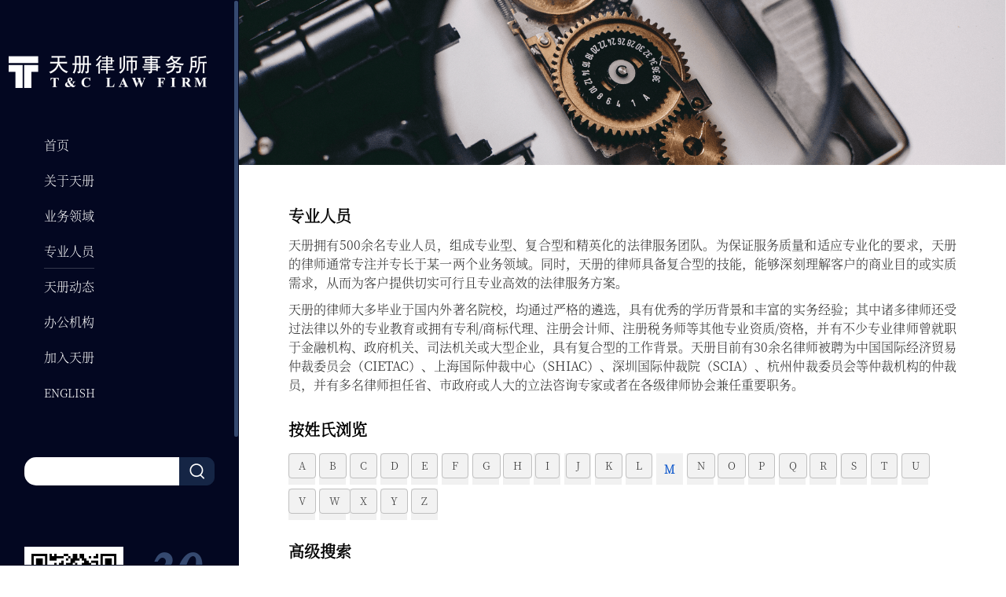

--- FILE ---
content_type: text/html; charset=utf-8
request_url: https://www.tclawfirm.com/list-5.html?ext_surname=M
body_size: 3814
content:
<!DOCTYPE html>
<html lang="en">
<head>
    <meta charset="utf-8">
    <title>专业人员-天册律师事务所-</title>
    <meta name="viewport" content="width=device-width,initial-scale=1">
    <link href="/template/cn/css/bootstrap.min.css" rel="stylesheet">
    <link rel="stylesheet" href="/template/cn/css/zui.min.css">
    <link rel="stylesheet" href="/template/cn/css/global.css">
    <link rel="stylesheet" href="/template/cn/css/style.css">
    <script type="text/javascript" src="/template/cn/js/jquery.min.js"></script>
    <script type="text/javascript" src="/template/cn/js/zui.min.js"></script>
    <link rel="stylesheet" type="text/css" href="/template/cn/css/animator.css"/>
    <script type="text/javascript" src="/template/cn/js/wow.min.js"></script>
    <link rel="stylesheet" type="text/css" href="/template/cn/css/swiper-4.3.3.min.css"/>
    <script type="text/javascript">
        new WOW().init();
    </script>
    <script type="text/javascript">
        $(function() {
        var myDate = new Date;
        var month = myDate.getMonth() + 1; //获取当前月
        var date = myDate.getDate(); //获取当前日
        if(month<10){
            month = '0'+ month;  //补齐月
        }
        if(date<10){
            date = '0'+ date;  //补齐日
        }
        $("#date").html(date);
        $("#month").html(month);
    })
    </script>

</head>
<body>
<nav class="navbar" role="navigation">
    <div class="nav-scorll">
        <div class="header">
            <div class="logo"><a href="index.html"><img src="/template/cn/img/logo.png" alt="" title=""></a></div>
            <div class="navbar-header">
                <!-- 移动设备上的导航切换按钮 -->
                <button type="button" class="navbar-toggle" data-toggle="collapse" data-target=".navbar-collapse-example"> <span class="sr-only">切换导航</span> <span class="icon-bar"></span> <span class="icon-bar"></span> <span class="icon-bar"></span> </button>
            </div>
        </div>
        <div class="container-fluid">
            <!-- 导航头部 -->
            <!-- 导航项目 -->
            <div class="collapse navbar-collapse navbar-collapse-example">
                <!-- 一般导航项目 -->
                <ul class="nav navbar-nav">
                    <li class=""> <a href="/"><span>首页</span></a> </li>
                    
                    <li class="">
                        <a href="/about-11.html"><span>关于天册</span></a>
                    </li>
                    
                    <li class="">
                        <a href="/list-23.html"><span>业务领域</span></a>
                    </li>
                    
                    <li class="active">
                        <a href="/list-5.html"><span>专业人员</span></a>
                    </li>
                    
                    <li class="">
                        <a href="/list-2.html"><span>天册动态</span></a>
                    </li>
                    
                    <li class="">
                        <a href="/list-10.html"><span>办公机构</span></a>
                    </li>
                    
                    <li class="">
                        <a href="/about-13.html"><span>加入天册</span></a>
                    </li>
                    
                    <li>
                        <a href="https://en.tclawfirm.com"><span style="font-size: 14px;">English</span></a>
                    </li>
                    <!-- <li> <a href="/Do/area.html?lg=en"><span>English</span></a> </li> -->
                </ul>
            </div>
        </div>
        <div class="searchs visible-lg">
            <div class="search">
                <form id="searchForm" action="/search/index" method="get">
                    <input name="keyword" class="keyword" value="" placeholder="" type="text" maxlength="500">
                    <button type="submit" class="btn fz-14 c-3"><img src="/template/cn/img/search.png"></button>
                </form>
            </div>
        </div>
        <div class="date visible-lg">
            <div class="wechat"><img src="/static/upload/image/20190602/1559482162265978.jpg"></div>
            <div class="date-info">
                <div class="date-top" id="date"></div>
                <div class="date-bottom"><span>/</span><span id="month"></span></div>
            </div>
        </div>
        <div class="copyright visible-lg">
            <p>&copy; 2025 天册律师事务所</p>
            <p><a href="http://beian.miit.gov.cn" target="_blank" rel="nofollow" style="color: #ADADAD">浙ICP备05042076号-2</a></p>
        </div>
    </div>
</nav>


<div class="home-main main" id="homeMain" role="main">
    <div class="team-banner"><img src="/static/upload/image/20190529/1559083785346178.png"</div>
    <div class="container" style="margin-bottom:150px;">
        <div class="team">
            <div class="title"><b>专业人员</b></div>
            <div class="intro">
                <p style="text-align: justify;">天册拥有500余名专业人员，组成专业型、复合型和精英化的法律服务团队。为保证服务质量和适应专业化的要求，天册的律师通常专注并专长于某一两个业务领域。同时，天册的律师具备复合型的技能，能够深刻理解客户的商业目的或实质需求，从而为客户提供切实可行且专业高效的法律服务方案。</p><p style="text-align: justify;">天册的律师大多毕业于国内外著名院校，均通过严格的遴选，具有优秀的学历背景和丰富的实务经验；其中诸多律师还受过法律以外的专业教育或拥有专利/商标代理、注册会计师、注册税务师等其他专业资质/资格，并有不少专业律师曾就职于金融机构、政府机关、司法机关或大型企业，具有复合型的工作背景。天册目前有30余名律师被聘为中国国际经济贸易仲裁委员会（CIETAC）、上海国际仲裁中心（SHIAC）、深圳国际仲裁院（SCIA）、杭州仲裁委员会等仲裁机构的仲裁员，并有多名律师担任省、市政府或人大的立法咨询专家或者在各级律师协会兼任重要职务。</p>
            </div>
            <div class="order">
                <div class="dassler c-0"><b>按姓氏浏览</b></div>
                <ul class="pl-0">
                    
                    <li><a href= "/list-5.html?ext_surname=A" class="mb-4 btn">A</a></li>
                    
                    <li><a href= "/list-5.html?ext_surname=B" class="mb-4 btn">B</a></li>
                    
                    <li><a href= "/list-5.html?ext_surname=C" class="mb-4 btn">C</a></li>
                    
                    <li><a href= "/list-5.html?ext_surname=D" class="mb-4 btn">D</a></li>
                    
                    <li><a href= "/list-5.html?ext_surname=E" class="mb-4 btn">E</a></li>
                    
                    <li><a href= "/list-5.html?ext_surname=F" class="mb-4 btn">F</a></li>
                    
                    <li><a href= "/list-5.html?ext_surname=G" class="mb-4 btn">G</a></li>
                    
                    <li><a href= "/list-5.html?ext_surname=H" class="mb-4 btn">H</a></li>
                    
                    <li><a href= "/list-5.html?ext_surname=I" class="mb-4 btn">I</a></li>
                    
                    <li><a href= "/list-5.html?ext_surname=J" class="mb-4 btn">J</a></li>
                    
                    <li><a href= "/list-5.html?ext_surname=K" class="mb-4 btn">K</a></li>
                    
                    <li><a href= "/list-5.html?ext_surname=L" class="mb-4 btn">L</a></li>
                    
                    <li><a href= "/list-5.html?ext_surname=M" class="mb-4 btnactive">M</a></li>
                    
                    <li><a href= "/list-5.html?ext_surname=N" class="mb-4 btn">N</a></li>
                    
                    <li><a href= "/list-5.html?ext_surname=O" class="mb-4 btn">O</a></li>
                    
                    <li><a href= "/list-5.html?ext_surname=P" class="mb-4 btn">P</a></li>
                    
                    <li><a href= "/list-5.html?ext_surname=Q" class="mb-4 btn">Q</a></li>
                    
                    <li><a href= "/list-5.html?ext_surname=R" class="mb-4 btn">R</a></li>
                    
                    <li><a href= "/list-5.html?ext_surname=S" class="mb-4 btn">S</a></li>
                    
                    <li><a href= "/list-5.html?ext_surname=T" class="mb-4 btn">T</a></li>
                    
                    <li><a href= "/list-5.html?ext_surname=U" class="mb-4 btn">U</a></li>
                    
                    <li><a href= "/list-5.html?ext_surname=V" class="mb-4 btn">V</a></li>
                    
                    <li><a href= "/list-5.html?ext_surname=W" class="mb-4 btn">W</a></li>
                    
                    <li><a href= "/list-5.html?ext_surname=X" class="mb-4 btn">X</a></li>
                    
                    <li><a href= "/list-5.html?ext_surname=Y" class="mb-4 btn">Y</a></li>
                    
                    <li><a href= "/list-5.html?ext_surname=Z" class="mb-4 btn">Z</a></li>
                    
                </ul>
            </div>
            <div class="clearfix"></div>
            <div class="searchs">
                <div class="advanced c-0 mb-10"><b>高级搜索</b></div>
                <div class="col-lg-12 col-md-12 col-xs-12 pl-0 pr-0">
                    <form action="" method="get">
                    <div class="col-lg-2 col-md-6 col-xs-12 mb-10"><p>姓名：</p><p><input class="form-control" placeholder="" name="ext_name" type="text" maxlength="100"></p></div>
                    <div class="col-lg-4 col-md-6 col-xs-12 mb-10"><p>业务领域：</p><p><input class="form-control" placeholder="" name="ext_business_area" type="text" maxlength="200"></p></div>
                    <div class="col-lg-2 col-md-6 col-xs-12 mb-10">
                        <p>办公室：</p>
                        <p style=""> <select class="form-control" name="ext_office" style="background: #F1F1F1;height: 32px;width: 100px;">
                            <option value="" style="">请选择</option>
                            <option value="杭州">杭州</option>
                            <option value="上海">上海</option>
                            <option value="宁波">宁波</option>
                            <option value="北京">北京</option>
                            <option value="深圳">深圳</option>
                            <option value="武汉">武汉</option>
                        </select>
                        </p>
                    </div>
                    <div class="col-lg-2 col-md-6 col-xs-12 mb-10">
                        <p>职务：</p>
                        <p style=""> <select class="form-control" name="ext_position" style="background: #F1F1F1;height: 32px;width: 100px;">
                            <option value="" style="">请选择</option>
                            <option value="合伙人">合伙人</option>
                            <option value="律师">律师</option>
                            <option value="顾问">顾问</option>
                        </select>
                        </p>
                    </div>
                    <div class="col-lg-2 col-md-6 col-xs-12 mb-10 empty"><span>&nbsp;</span></div>
                    <div class="col-lg-2 col-md-6 col-xs-12 mb-10">
                        <button class="btn-js">检索</button>
                    </div>
                    </form>
                </div>
                
                <div class="col-lg-12 col-md-12 col-xs-12 pl-0 pr-0">
                    <div class="col-lg-2 col-md-6 col-xs-12 mb-10"><a href="/content-1553.html" class="c-3">闵慧文</a></div>
                    <div class="col-lg-4 col-md-6 col-xs-12 mb-10"><span>建筑与房地产、民商事诉讼、公司业务等</span></div>
                    <div class="col-lg-2 col-md-6 col-xs-12 mb-10"><span>杭州</span></div>
                    <div class="col-lg-2 col-md-6 col-xs-12 mb-10"><span>律师</span></div>
                    <div class="col-lg-2 col-md-6 col-xs-12 mb-10"><span>&nbsp;</span></div>
                </div>
                
                <div class="col-lg-12 col-md-12 col-xs-12 pl-0 pr-0">
                    <div class="col-lg-2 col-md-6 col-xs-12 mb-10"><a href="/content-1222.html" class="c-3">马欢</a></div>
                    <div class="col-lg-4 col-md-6 col-xs-12 mb-10"><span>公司法、合同法、金融法业务领域</span></div>
                    <div class="col-lg-2 col-md-6 col-xs-12 mb-10"><span>杭州</span></div>
                    <div class="col-lg-2 col-md-6 col-xs-12 mb-10"><span>律师</span></div>
                    <div class="col-lg-2 col-md-6 col-xs-12 mb-10"><span>&nbsp;</span></div>
                </div>
                
                <div class="col-lg-12 col-md-12 col-xs-12 pl-0 pr-0">
                    <div class="col-lg-2 col-md-6 col-xs-12 mb-10"><a href="/content-1257.html" class="c-3">梅健</a></div>
                    <div class="col-lg-4 col-md-6 col-xs-12 mb-10"><span>商事及金融诉讼/仲裁、证券与资本市场、公司并购与私募基金、企业法律顾问等</span></div>
                    <div class="col-lg-2 col-md-6 col-xs-12 mb-10"><span>杭州</span></div>
                    <div class="col-lg-2 col-md-6 col-xs-12 mb-10"><span>律师</span></div>
                    <div class="col-lg-2 col-md-6 col-xs-12 mb-10"><span>&nbsp;</span></div>
                </div>
                
                <div class="col-lg-12 col-md-12 col-xs-12 pl-0 pr-0">
                    <div class="col-lg-2 col-md-6 col-xs-12 mb-10"><a href="/content-1033.html" class="c-3">莫格林</a></div>
                    <div class="col-lg-4 col-md-6 col-xs-12 mb-10"><span>法律风险管理、合规业务</span></div>
                    <div class="col-lg-2 col-md-6 col-xs-12 mb-10"><span>上海</span></div>
                    <div class="col-lg-2 col-md-6 col-xs-12 mb-10"><span>律师</span></div>
                    <div class="col-lg-2 col-md-6 col-xs-12 mb-10"><span>&nbsp;</span></div>
                </div>
                
                <div class="col-lg-12 col-md-12 col-xs-12 pl-0 pr-0">
                    <div class="col-lg-2 col-md-6 col-xs-12 mb-10"><a href="/content-1713.html" class="c-3">毛丹东</a></div>
                    <div class="col-lg-4 col-md-6 col-xs-12 mb-10"><span>公司业务、争议解决业务、投融资、并购重组业务、法律顾问业务、刑事业务等</span></div>
                    <div class="col-lg-2 col-md-6 col-xs-12 mb-10"><span>宁波</span></div>
                    <div class="col-lg-2 col-md-6 col-xs-12 mb-10"><span>合伙人</span></div>
                    <div class="col-lg-2 col-md-6 col-xs-12 mb-10"><span>&nbsp;</span></div>
                </div>
                
                <div class="col-lg-12 col-md-12 col-xs-12 pl-0 pr-0">
                    <div class="col-lg-2 col-md-6 col-xs-12 mb-10"><a href="/content-1074.html" class="c-3">马王悦</a></div>
                    <div class="col-lg-4 col-md-6 col-xs-12 mb-10"><span>并购与投融资、证券与资本市场</span></div>
                    <div class="col-lg-2 col-md-6 col-xs-12 mb-10"><span>深圳</span></div>
                    <div class="col-lg-2 col-md-6 col-xs-12 mb-10"><span>律师</span></div>
                    <div class="col-lg-2 col-md-6 col-xs-12 mb-10"><span>&nbsp;</span></div>
                </div>
                
                

<div style="color: #fff;">.</div>




<style>
.page-num:not(:disabled) {
	cursor: pointer;
}
.page-num, .page-link {
	position: relative;
	display: block;
	padding: .5rem .75rem;
	margin-left: -1px;
	line-height: 1.25;
	color: #152545;
	background-color: #fff;
	border: 1px solid #dee2e6;
}
a.page-num:hover, .page-link:hover {
	text-decoration: none;
}
.page-num-current {
	z-index: 1;
	color: #fff;
	background-color: #152545;
	border-color: #152545;
}
.page-num-current:hover {
	color: #fff;
}
</style>
<!-- 分页 -->
<div class="text-center my-5 text-secondary">

   <nav aria-label="page navigation" class="my-4">
     <div class="pagination justify-content-center">
     	<a class="page-item page-link" href="/list-5/page/1.html?ext_surname=M">首页</a>
     	<a class="page-item page-link" href="">上一页</a>
      	<a href="/list-5/page/1.html?ext_surname=M" class="page-num page-num-current">1</a><!-- 数字条，小屏幕时自动隐藏-->
      	<a class="page-item page-link" href="">下一页</a>
      	<a class="page-item page-link" href="/list-5/page/1.html?ext_surname=M">尾页</a>
     </div>
   </nav>	

</div>
            </div>
        </div>
    </div>
</div>
<!--滚动条美化-->
<script type="text/javascript" src="/template/cn/js/jquery.nicescroll.js"></script>
<script type="text/javascript" src="/template/cn/js/global.js"></script>
</body>
</html>


--- FILE ---
content_type: text/css
request_url: https://www.tclawfirm.com/template/cn/css/global.css
body_size: 1410
content:
@font-face {
font-family: Source Han Serif CN Light;
src: url('../font/SourceHanSerifCN-Light.otf');
}
@font-face {
font-family: time news roma;
src: url('../font/times.ttf');
}
@font-face {
font-family: time news roma;
src: url('../font/timesbd.ttf');
}
@font-face {
font-family: time news roma;
src: url('../font/timesbi.ttf');
}
@font-face {
font-family: time news roma;
src: url('../font/timesi.ttf');
}

input:focus,textarea:focus,a,a:focus {outline:none;}
input:focus,textarea:focus {outline:none;}
input::-ms-clear {display:none;}

body{background: #fff;font-family: Source Han Serif CN Light, "思源宋体";}
.h1, .h2, .h3, .h4, .h5, .h6, h1, h2, h3, h4, h5, h6{font-family: Source Han Serif CN Light, "思源宋体";}

/*navbar*/
.navbar{float: left;width: 304px; height:100%;position: fixed;top: 0;left: 0;bottom:0;background: #030721; margin: 0;border-radius: 0;padding: 0 0 0 1rem;}
.nav-scorll{ height:100%;}

.navbar .header{padding-top: 7rem;}
.navbar ul {display: block;	width: 100%;}
.navbar li {width: 100%;display: block; color: #fff;}
.navbar .nav{margin: 50px 0 60px 10px;}
.navbar li{font-size: 16px;text-transform: uppercase;padding: 0 15px; height: 45px; line-height: 45px;}
/*.navbar li span{display: block;}
.navbar li a:hover span { margin-top:-45px; } */
.nav > li > a{display:initial;color: #fff;padding:10px 0; overflow:hidden; text-decoration:none;}
.navbar li.active a,.navbar li a:hover,.nav > li > a:focus, .nav > li > a:hover{border-bottom: 1px solid rgba(255, 255, 255, 0.2);background: none;color: #fff;}
.navbar-toggle{background: #fff;}

.search {height: 34px;line-height: 34px; margin-left: 2rem;}
.search .keyword { width: 72.5%;border: none;padding-left: 10px;  border-radius: 15px 0 0 15px;float: left; height:36px; line-height:36px;}
.search .btn { float: left;height: 36px;line-height: 17px; background: #152545; color: #fff; text-shadow: none;border:1px solid #152545;border-radius: 0 10px 10px 0; width: 45px; padding: 0;}

.date{margin:8rem 2rem 0 2rem;overflow: hidden;clear: both;}
.date .wechat{float: left;width:50%;text-align: center;}
.date .date-info{float: right;width:50%;text-align: center;font-family: Bebas;font-weight: bold;}
.date .date-top{color: #354970;font-size: 70px;height:70px;line-height:70px; font-family:time news roma;}
.date .date-bottom{font-size:16px;color:#A2A7AC;line-height:23px;}
.date .date-bottom span{padding-right: 4px;}

.copyright{font-size: 14px;text-align: center;color: #ADADAD;margin-top: 40px;}


/*main*/
.main{float:left;width: calc(100% - 304px);background: #fff;/*position: fixed;overflow: hidden; overflow-y: scroll;top:0; right: 0; bottom: 0;*/margin-left: 304px;}
ul,li{list-style: none;}
.c-0{color: #000;}
.c-3{color: #333;}
.c-6{color: #666;}
.c-9{color: #999;}
.c-0D{color: #0D0D0D;}
.c-6A6969{color: #6A6969;}
.mt-50{margin-top: 50px;}
.mb-10{margin-bottom: 10px;}
.mb-100{margin-bottom: 100px;}
.pl-0{padding-left:0;}
.pr-0{padding-right:0;}
.text-center{text-align: center;}

@media screen and (max-width: 1199px) {	
.navbar{ top: 0; width: 100%; position: relative;}
.navbar .header{position: relative;}
.navbar .logo{margin-top: 10px;float:left;max-width: 252px;}
.navbar .logo img{width: 80%;}
.navbar .navbar-header{position:absolute;top:7px;right:0;max-width: 44px;}
.navbar-toggle .icon-bar{background-color:grey;}
.navbar .nav{margin: 5px -10px;}
.navbar .container-fluid{margin: 10px 0 0 0;}
.navbar .navbar-collapse{border-top:none;box-shadow:none;}
/*在1200下显示折叠菜单*/
.navbar-toggle {display: block;}
.navbar-collapse.collapse{display:none!important;}
.navbar li{font-size:17px;}

.main { -webkit-overflow-scrolling: auto; box-shadow: none; padding:0; border-radius: 0; position: relative; width: 100%;
 overflow: hidden;/* top:3em;*/margin-left:0}
}

@media screen and (min-width: 1200px) {
	.container{max-width:calc(1300px - 430px);}
}

@media screen and (min-width: 1440px) {
   .container{max-width:1300px;width:1200px;}
}

@media screen and (min-width: 1920px) {
   .container{max-width:1300px;width:1200px;margin-left:100px;}
}


 /*@media screen and (-webkit-min-device-pixel-ratio:0) { 
    .nicescroll-rails{display: none !important;}
} */

--- FILE ---
content_type: text/css
request_url: https://www.tclawfirm.com/template/cn/css/style.css
body_size: 2597
content:
/*index.html*/
.home-main .wrap {position:relative;width:100%}
.home-main .wrap #slider-parallax {position: relative;width:100%;height:100%;top:0;left:0;z-index:0}
.home-main .wrap .banner,.banner .swiper-container {width:100%;height:100%}
.banner .swiper-container .swiper-slide {position:relative}
.banner .swiper-container .swiper-slide img {width:100%;height:100%;-o-object-fit:cover;object-fit:cover}
.banner .swiper-container .swiper-button-next, .banner .swiper-container .swiper-button-prev {width:auto!important}
.banner .swiper-container .swiper-button-next:focus, .banner .swiper-container .swiper-button-prev:focus {outline:0}
.banner .swiper-container .swiper-button-prev {	left:2.55rem}
.banner .swiper-container .swiper-button-next {right:2.55rem}
.banner .swiper-container .banner-arrow-left, .banner .swiper-container .banner-arrow-right {font-size:16px;	height:16px;line-height:16px;line-height:42px\9;color:#fff;}
.banner .swiper-container .banner-arrow-left {padding-left:2rem;background:url(../img/arrow-left.png) left center no-repeat}
.banner .swiper-container .banner-arrow-right {padding-right:2rem;background:url(../img/arrow-right.png) right center no-repeat}
.banner-slide-txt {position:absolute;bottom:80px;left:100px;z-index:2;width:60rem;color:#666;padding:0 35px 0 30px;transition:all 1s 0.6s;background:url(../img/in_news.png) left center repeat;}
.banner-slide-txt .title {font-size: 20px;color: #333;}
.banner-slide-txt small{color:#666;font-size: 14px;}
.banner-slide-txt p {margin:22px 0;font-size:14px;display: block;overflow: hidden;}
.banner-slide-txt .w-10{float: left;display: block;width:6px;height:6px;margin-top:6px;background:#9B9493;border-radius:50%;}
.banner-slide-txt .w-10-r{width: calc( 100% - 20px);float: left;display: block; margin-left: 10px;}


/*join.html*/
.join{color: #0D0D0D; line-height: 34px;margin-top: 60px;font-size: 16px;}
.join h1{padding-bottom: 20px;font-size: 20px;font-weight: 100;}
.join p{margin-bottom: 20px;}

/*about.html*/
.about-main{float:left;width: calc(100% - 304px);background: #fff;position: fixed;overflow: hidden; overflow-y: scroll;top:0; right: 0; bottom: 0;}
.about-banner{position: relative;}
.aboutus{margin:80px 0 100px 0;}
.au-title h1{font-size: 20px;margin-bottom: 40px;font-weight: 100;}
.au-title small{color: #1B1B1B;font-size: 30px;}

.aboutus p{margin-bottom: 20px;color: #0D0D0D; line-height: 34px;font-size: 16px;}

.business-areas{background: #F1F1F1;padding: 80px 0;}
.business-areas .item{background: #fff;padding: 50px 30px; margin:0 4px 7px 4px;height: 364px;overflow: hidden;}
.business-areas .item:hover{background: #152545;color: #fff;}
.business-areas .item a{text-decoration: none;}
.business-areas .item2{font-size: 20px;margin: 18px 0;color: #333;}
.business-areas .item3{font-size: 14px;color: #666;}
.business-areas .item:hover .item2,.business-areas .item:hover .item3{color: #fff;}

.honor{padding-top: 100px;}
.honor ul{padding: 0 0 80px 0;overflow: hidden;clear: both;}
.honor li{line-height: 45px;}
.honor .w-10{float: left;display: block;width:6px;height:6px;margin-top:20px;background:#666;}
.honor .w-10-r{width: calc( 100% - 20px);float: left;display: block; margin-left: 10px;color: #383838;font-size: 16px;}

.alb{background: #152545;padding: 24px 100px 14px 100px; margin-bottom: 64px;}

/*practice-areas.html*/
.practice-areas{background: #F1F1F1;}

.practice-areas .business-areas{padding: 30px 0 20px 0; overflow: hidden;clear: both;}

/*practice-inside.html*/
.practice-inside{background: #F4F4F4;}
.sidebar{width:200px; margin: 40px 0;float: left;}
.sidebar .hd{font-size: 20px; margin-bottom: 5px; padding-top: 30px;}
.sidebar .hd a{width: 100%;display: block;}
.sidebar li{font-size: 14px; line-height: 30px; padding: 0 5px;}
.sidebar li span{padding-right: 10px;}
.sidebar li a,.sidebar .hd a{text-decoration: none;}
.sidebar li.active,.sidebar li:hover,.sidebar .hd.active a,.sidebar .hd a:hover{background: #fff;}

/*С��*/
.sidebar .dropdown {margin-bottom:20px; } 
.sidebar .dropdown .btn{width:250px; background:#fff; text-align:left; position:relative; font-size:18px;}
.sidebar .dropdown .caret{ position:absolute;right:10px;top:16px;}
.sidebar .dropdown-menu{width:250px;}
.sidebar .dropdown-menu li{font-size:16px;}
.sidebar .dropdown-menu > .active > a, .sidebar .dropdown-menu > .active > a:focus,.sidebar .dropdown-menu > .active > a:hover,.sidebar .dropdown-menu > li > a:hover{background:rgb(53, 73, 112,0.5);}



.practice-inside .content{float:left; margin-top: 70px; width: calc(100% - 200px); padding-left: 70px;}
.sigma-title{text-align: center;width: 60%; margin: 0 auto;}
.sigma-middle-line:before{content: '';display: block;height: 1px;width: 100%;background-color: #999;position: relative;
top:28px;left: 0;}
.sigma-line-text{display:inline-block;background:#F4F4F4;padding:0 50px;position: relative;font-size: 36px;color: #020202;}
.p-details{min-height: 800px;}
.p-details .subtitle{font-size: 20px;}
.p-details .subsection{margin-top: 40px;font-size: 14px;}
.p-details .subsection li{list-style:disc;}
.practice-inside .content .more{font-size: 14px;text-align: right; margin-bottom: 30px;}
.practice-inside .content .more img{margin-right: 6px;}
.practice-inside .content .more a{color:#333;}


/*team.html*/
.team{margin-top: 50px;}
.team .title{color: #030303;font-size: 20px;}
.team .intro{color: #262626;font-size: 14px; margin-top: 10px;}
.team .dassler{font-size: 20px; margin-top: 30px; margin-bottom: 15px;}
.team .order li{width:34px; height: 40px;line-height: 40px;background: #F1F1F1; color: #8E8A8D;text-align: center;float: left;font-weight: bold;font-size: 14px; margin-right: 5px; margin-bottom: 5px;}
.team .searchs{font-size: 14px;}
.team .advanced{font-size: 20px; margin-top: 20px;}
.team .searchs input{background: #F1F1F1;}
.team .searchs .btn-js{background: #152545;color: #fff;font-size: 14px;border-radius: 10px;border: none;height: 32px;line-height: 32px;width: 100%;}

.team .member{border:1px solid rgba(3,7,33,0.46);padding: 0 80px 30px 30px;overflow: hidden;clear: both; margin-top: 20px;}
.team .member-left{margin-top: 70px;font-size: 14px;color: #1B1B1B; width: 300px;float: left;}
.team .member-left .img{padding-left: 0px;width: 200px;}
.team .member-left li{margin-top: 13px;}
.team .member-left li img{padding-right: 10px;}

.team .member-right{float:left; margin-top: 140px; width: calc(100% - 300px); padding-left: 40px;}
.team .member-right .title{line-height:50px;color: #1B1B1B;font-size: 22px;border-bottom:1px solid rgba(3,7,33,0.3);width: 60%;}
.team .member-right .title small{padding-left: 20px;font-size: 20px;}
.team .resume{font-size:14px;font-family: Source Han Serif CN Light, "思源宋体";font-weight:400;color:rgba(27,27,27,1);line-height:42px;padding-top: 45px;}
.team .more{font-size: 14px;text-align: right; margin-bottom: 30px;}
.team .more img{margin-right: 6px;}
.team .more a{color:#333;}


/*news.html*/
.news,.news-inside{background:#F4F4F4 ;min-height: 700px; padding:0 30px; overflow:hidden; clear:both;}
.left_menu{width:160px; margin: 70px 0;float: left;}
.left_menu li{font-size: 20px;height: 77px; line-height: 77px;text-align: center;border-bottom: 1px solid #D0CECE;}
.left_menu li a{text-decoration: none; color: #000;}
.left_menu li.active,.left_menu li:hover{background: #D0CECE;border-bottom: 1px solid #fff;}

.new-list{float:left; margin-top: 70px; width: calc(100% - 160px); padding-left: 50px;}
.new-list dt{color: #343434;font-size: 12px;border-bottom: 2px solid #9A9A9A;font-weight: 100;display:initial;padding-bottom: 10px;}
.new-list dd{font-size: 14px;border-bottom: 1px solid rgba(154,154,154,0.4);padding: 10px 0; margin-top: 10px;}
.new-list dd a{color: #000;text-decoration: none;}
.new-list .pager-item-left a{margin-left:18px;}

/*news-inside.html*/
.news-inside .title{font-size: 20px; margin-bottom: 20px;}
.news-inside .dates{font-size: 16px;}
.news-inside .content{padding: 0 77px 0 60px;}
.news-inside .content p{margin-top: 60px;color: #000;font-size: 14px;}
.news-inside .more{font-size: 14px;text-align: right; margin-bottom: 30px;}
.news-inside .more img{margin-right: 6px;}
.news-inside .more a{color:#333;}

/*offices.html*/
.offices{position: relative;}
.office-address{position: absolute;top:345px;left: 10%; z-index: 100; width: 80%;transition:all 1s 0.6s;}
.office-address li{ float: left;min-height: 350px;}
.office-address li a{text-decoration: none;}
.itemlist{color: #050505;padding:0 30px;min-height: 390px; max-width: 380px;margin: 0 auto;/* background:rgba(255, 255, 255, 0.4);border-radius:10px;*/}
.itemlist .item1{font-size: 20px; padding-top: 50px;}
.itemlist .item2{font-size: 14px; padding-top: 50px;}
.itemlist .item3{font-size: 14px; padding-top: 50px;}
.active .itemlist{background: rgba(3, 7, 33, 1);color:#fff;}
.office-addr-bottom{position: relative;}



/*small*/
@media screen and (max-width: 1599px) {
	.banner-slide-txt{left:50px;bottom:50px;}
	.office-address{top:200px;}
}
@media screen and (max-width: 1199px) {
.office-address{top:50px;}	
.navbar .header{padding: 0;overflow: hidden;clear: both;}
.banner-slide-txt{left:30px;bottom:30px;}
}
@media screen and (max-width: 991px) {
.swiper-slide{width: 100% !important;}
.practice-inside .content,.team .member-right{padding: 0;width: 100%; margin:0;}
.team .member-right{margin-top: 50px;}
.office-address{top:0;position: initial;}
.active .itemlist{background: #fff; color: #000;}
.itemlist{padding: 0; margin-bottom: 20px;min-height: auto;}
.news-inside .content{padding: 0 20px;}
.banner-slide-txt{left:20px;bottom:20px;}
}
@media screen and (max-width: 870px) {
.banner-slide-txt{left:0;bottom:0;width: 100%; padding:0 10px}
}
@media screen and (max-width: 767px) {
.swiper-slide{width: 100% !important;}
.aboutus{margin: 30px 0 50px 0}
.business-areas{padding: 30px 0;}
.about-banner .banner-slide-txt{display: none;}
.sigma-title{width: 100%;}
.p-details{min-height: auto; margin-bottom: 50px;}
.team .member{padding: 10px;margin-bottom: 20px;}
.team .empty{display: none;}
.team .member-right .title{width: 100%;}
.left_menu,.new-list{padding: 0;width: 100%;margin-top: 30px;}
.au-title h1{margin-bottom: 20px;}
.au-title small{font-size: 26px;}
.honor{padding-top: 30px;}
.honor ul{padding: 0;}
.sidebar{margin: 20px 0 40px 0;}
.left_menu{margin: 20px 0;}
.news-inside .content{padding: 0 20px;}
.office-address li a{text-decoration: none;min-height: auto;}
}

--- FILE ---
content_type: application/javascript
request_url: https://www.tclawfirm.com/template/cn/js/global.js
body_size: 378
content:
$(".nav-scorll").niceScroll({
                cursorcolor: "#354970",//#CC0071 �����ɫ
                cursoropacitymax: 1, //�ı䲻͸���ȷǳ���괦�ڻ״̬��scrollabar���ɼ���״̬������Χ��1��0
                touchbehavior: false, //ʹ����϶���������̨ʽ���Դ����豸
                cursorwidth: "5px", //���ع��Ŀ���
                cursorborder: "0", // 	�α�߿�css����
                cursorborderradius: "5px",//������Ϊ���߽�뾶
                autohidemode: false //�Ƿ����ع�����
 });

--- FILE ---
content_type: application/javascript
request_url: https://www.tclawfirm.com/template/cn/js/jquery.nicescroll.js
body_size: 18015
content:
(function(jQuery){var domfocus=false;var mousefocus=false;var zoomactive=false;var tabindexcounter=5000;var ascrailcounter=2000;var globalmaxzindex=0;var $=jQuery;function getScriptPath(){var scripts=document.getElementsByTagName('script');var path=scripts[scripts.length-1].src.split('?')[0];return(path.split('/').length>0)?path.split('/').slice(0,-1).join('/')+'/':'';}
var scriptpath=getScriptPath();var vendors=['ms','moz','webkit','o'];var setAnimationFrame=window.requestAnimationFrame||false;var clearAnimationFrame=window.cancelAnimationFrame||false;if(!setAnimationFrame){for(var vx in vendors){var v=vendors[vx];if(!setAnimationFrame)setAnimationFrame=window[v+'RequestAnimationFrame'];if(!clearAnimationFrame)clearAnimationFrame=window[v+'CancelAnimationFrame']||window[v+'CancelRequestAnimationFrame'];}}
var clsMutationObserver=window.MutationObserver||window.WebKitMutationObserver||false;var _globaloptions={zindex:"auto",cursoropacitymin:0,cursoropacitymax:1,cursorcolor:"#424242",cursorwidth:"5px",cursorborder:"1px solid #fff",cursorborderradius:"5px",scrollspeed:60,mousescrollstep:8*3,touchbehavior:false,hwacceleration:true,usetransition:true,boxzoom:false,dblclickzoom:true,gesturezoom:true,grabcursorenabled:true,autohidemode:true,background:"",iframeautoresize:true,cursorminheight:32,preservenativescrolling:true,railoffset:false,bouncescroll:true,spacebarenabled:true,railpadding:{top:0,right:0,left:0,bottom:0},disableoutline:true,horizrailenabled:true,railalign:"right",railvalign:"bottom",enabletranslate3d:true,enablemousewheel:true,enablekeyboard:true,smoothscroll:true,sensitiverail:true,enablemouselockapi:true,cursorfixedheight:false,directionlockdeadzone:6,hidecursordelay:400,nativeparentscrolling:true,enablescrollonselection:true,overflowx:true,overflowy:true,cursordragspeed:0.3,rtlmode:false,cursordragontouch:false,oneaxismousemode:"auto"}
var browserdetected=false;var getBrowserDetection=function(){if(browserdetected)return browserdetected;var domtest=document.createElement('DIV');var d={};d.haspointerlock="pointerLockElement"in document||"mozPointerLockElement"in document||"webkitPointerLockElement"in document;d.isopera=("opera"in window);d.isopera12=(d.isopera&&("getUserMedia"in navigator));d.isoperamini=(Object.prototype.toString.call(window.operamini)==="[object OperaMini]");d.isie=(("all"in document)&&("attachEvent"in domtest)&&!d.isopera);d.isieold=(d.isie&&!("msInterpolationMode"in domtest.style));d.isie7=d.isie&&!d.isieold&&(!("documentMode"in document)||(document.documentMode==7));d.isie8=d.isie&&("documentMode"in document)&&(document.documentMode==8);d.isie9=d.isie&&("performance"in window)&&(document.documentMode>=9);d.isie10=d.isie&&("performance"in window)&&(document.documentMode>=10);d.isie9mobile=/iemobile.9/i.test(navigator.userAgent);if(d.isie9mobile)d.isie9=false;d.isie7mobile=(!d.isie9mobile&&d.isie7)&&/iemobile/i.test(navigator.userAgent);d.ismozilla=("MozAppearance"in domtest.style);d.iswebkit=("WebkitAppearance"in domtest.style);d.ischrome=("chrome"in window);d.ischrome22=(d.ischrome&&d.haspointerlock);d.ischrome26=(d.ischrome&&("transition"in domtest.style));d.cantouch=("ontouchstart"in document.documentElement)||("ontouchstart"in window);d.hasmstouch=(window.navigator.msPointerEnabled||false);d.ismac=/^mac$/i.test(navigator.platform);d.isios=(d.cantouch&&/iphone|ipad|ipod/i.test(navigator.platform));d.isios4=((d.isios)&&!("seal"in Object));d.isandroid=(/android/i.test(navigator.userAgent));d.trstyle=false;d.hastransform=false;d.hastranslate3d=false;d.transitionstyle=false;d.hastransition=false;d.transitionend=false;var check=['transform','msTransform','webkitTransform','MozTransform','OTransform'];for(var a=0;a<check.length;a++){if(typeof domtest.style[check[a]]!="undefined"){d.trstyle=check[a];break;}}
d.hastransform=(d.trstyle!=false);if(d.hastransform){domtest.style[d.trstyle]="translate3d(1px,2px,3px)";d.hastranslate3d=/translate3d/.test(domtest.style[d.trstyle]);}
d.transitionstyle=false;d.prefixstyle='';d.transitionend=false;var check=['transition','webkitTransition','MozTransition','OTransition','OTransition','msTransition','KhtmlTransition'];var prefix=['','-webkit-','-moz-','-o-','-o','-ms-','-khtml-'];var evs=['transitionend','webkitTransitionEnd','transitionend','otransitionend','oTransitionEnd','msTransitionEnd','KhtmlTransitionEnd'];for(var a=0;a<check.length;a++){if(check[a]in domtest.style){d.transitionstyle=check[a];d.prefixstyle=prefix[a];d.transitionend=evs[a];break;}}
if(d.ischrome26){d.prefixstyle=prefix[1];}
d.hastransition=(d.transitionstyle);function detectCursorGrab(){var lst=['-moz-grab','-webkit-grab','grab'];if((d.ischrome&&!d.ischrome22)||d.isie)lst=[];for(var a=0;a<lst.length;a++){var p=lst[a];domtest.style['cursor']=p;if(domtest.style['cursor']==p)return p;}
return 'url(http://www.google.com/intl/en_ALL/mapfiles/openhand.cur),n-resize';}
d.cursorgrabvalue=detectCursorGrab();d.hasmousecapture=("setCapture"in domtest);d.hasMutationObserver=(clsMutationObserver!==false);domtest=null;browserdetected=d;return d;}
var NiceScrollClass=function(myopt,me){var self=this;this.version='3.5.0 BETA5';this.name='nicescroll';this.me=me;this.opt={doc:$("body"),win:false};$.extend(this.opt,_globaloptions);this.opt.snapbackspeed=80;if(myopt||false){for(var a in self.opt){if(typeof myopt[a]!="undefined")self.opt[a]=myopt[a];}}
this.doc=self.opt.doc;this.iddoc=(this.doc&&this.doc[0])?this.doc[0].id||'':'';this.ispage=/BODY|HTML/.test((self.opt.win)?self.opt.win[0].nodeName:this.doc[0].nodeName);this.haswrapper=(self.opt.win!==false);this.win=self.opt.win||(this.ispage?$(window):this.doc);this.docscroll=(this.ispage&&!this.haswrapper)?$(window):this.win;this.body=$("body");this.viewport=false;this.isfixed=false;this.iframe=false;this.isiframe=((this.doc[0].nodeName=='IFRAME')&&(this.win[0].nodeName=='IFRAME'));this.istextarea=(this.win[0].nodeName=='TEXTAREA');this.forcescreen=false;this.canshowonmouseevent=(self.opt.autohidemode!="scroll");this.onmousedown=false;this.onmouseup=false;this.onmousemove=false;this.onmousewheel=false;this.onkeypress=false;this.ongesturezoom=false;this.onclick=false;this.onscrollstart=false;this.onscrollend=false;this.onscrollcancel=false;this.onzoomin=false;this.onzoomout=false;this.view=false;this.page=false;this.scroll={x:0,y:0};this.scrollratio={x:0,y:0};this.cursorheight=20;this.scrollvaluemax=0;this.checkrtlmode=false;this.scrollrunning=false;this.scrollmom=false;this.observer=false;this.observerremover=false;do{this.id="ascrail"+(ascrailcounter++);}while(document.getElementById(this.id));this.rail=false;this.cursor=false;this.cursorfreezed=false;this.selectiondrag=false;this.zoom=false;this.zoomactive=false;this.hasfocus=false;this.hasmousefocus=false;this.visibility=true;this.locked=false;this.hidden=false;this.cursoractive=true;this.overflowx=self.opt.overflowx;this.overflowy=self.opt.overflowy;this.nativescrollingarea=false;this.checkarea=0;this.events=[];this.saved={};this.delaylist={};this.synclist={};this.lastdeltax=0;this.lastdeltay=0;this.detected=getBrowserDetection();var cap=$.extend({},this.detected);this.canhwscroll=(cap.hastransform&&self.opt.hwacceleration);this.ishwscroll=(this.canhwscroll&&self.haswrapper);this.istouchcapable=false;if(cap.cantouch&&cap.ischrome&&!cap.isios&&!cap.isandroid){this.istouchcapable=true;cap.cantouch=false;}
if(cap.cantouch&&cap.ismozilla&&!cap.isios&&!cap.isandroid){this.istouchcapable=true;cap.cantouch=false;}
if(!self.opt.enablemouselockapi){cap.hasmousecapture=false;cap.haspointerlock=false;}
this.delayed=function(name,fn,tm,lazy){var dd=self.delaylist[name];var nw=(new Date()).getTime();if(!lazy&&dd&&dd.tt)return false;if(dd&&dd.tt)clearTimeout(dd.tt);if(dd&&dd.last+tm>nw&&!dd.tt){self.delaylist[name]={last:nw+tm,tt:setTimeout(function(){self.delaylist[name].tt=0;fn.call();},tm)}}
else if(!dd||!dd.tt){self.delaylist[name]={last:nw,tt:0}
setTimeout(function(){fn.call();},0);}};this.debounced=function(name,fn,tm){var dd=self.delaylist[name];var nw=(new Date()).getTime();self.delaylist[name]=fn;if(!dd){setTimeout(function(){var fn=self.delaylist[name];self.delaylist[name]=false;fn.call();},tm);}}
this.synched=function(name,fn){function requestSync(){if(self.onsync)return;setAnimationFrame(function(){self.onsync=false;for(name in self.synclist){var fn=self.synclist[name];if(fn)fn.call(self);self.synclist[name]=false;}});self.onsync=true;};self.synclist[name]=fn;requestSync();return name;};this.unsynched=function(name){if(self.synclist[name])self.synclist[name]=false;}
this.css=function(el,pars){for(var n in pars){self.saved.css.push([el,n,el.css(n)]);el.css(n,pars[n]);}};this.scrollTop=function(val){return(typeof val=="undefined")?self.getScrollTop():self.setScrollTop(val);};this.scrollLeft=function(val){return(typeof val=="undefined")?self.getScrollLeft():self.setScrollLeft(val);};BezierClass=function(st,ed,spd,p1,p2,p3,p4){this.st=st;this.ed=ed;this.spd=spd;this.p1=p1||0;this.p2=p2||1;this.p3=p3||0;this.p4=p4||1;this.ts=(new Date()).getTime();this.df=this.ed-this.st;};BezierClass.prototype={B2:function(t){return 3*t*t*(1-t)},B3:function(t){return 3*t*(1-t)*(1-t)},B4:function(t){return(1-t)*(1-t)*(1-t)},getNow:function(){var nw=(new Date()).getTime();var pc=1-((nw-this.ts)/this.spd);var bz=this.B2(pc)+this.B3(pc)+this.B4(pc);return(pc<0)?this.ed:this.st+Math.round(this.df*bz);},update:function(ed,spd){this.st=this.getNow();this.ed=ed;this.spd=spd;this.ts=(new Date()).getTime();this.df=this.ed-this.st;return this;}};if(this.ishwscroll){this.doc.translate={x:0,y:0,tx:"0px",ty:"0px"};if(cap.hastranslate3d&&cap.isios)this.doc.css("-webkit-backface-visibility","hidden");function getMatrixValues(){var tr=self.doc.css(cap.trstyle);if(tr&&(tr.substr(0,6)=="matrix")){return tr.replace(/^.*\((.*)\)$/g,"$1").replace(/px/g,'').split(/, +/);}
return false;}
this.getScrollTop=function(last){if(!last){var mtx=getMatrixValues();if(mtx)return(mtx.length==16)?-mtx[13]:-mtx[5];if(self.timerscroll&&self.timerscroll.bz)return self.timerscroll.bz.getNow();}
return self.doc.translate.y;};this.getScrollLeft=function(last){if(!last){var mtx=getMatrixValues();if(mtx)return(mtx.length==16)?-mtx[12]:-mtx[4];if(self.timerscroll&&self.timerscroll.bh)return self.timerscroll.bh.getNow();}
return self.doc.translate.x;};if(document.createEvent){this.notifyScrollEvent=function(el){var e=document.createEvent("UIEvents");e.initUIEvent("scroll",false,true,window,1);el.dispatchEvent(e);};}
else if(document.fireEvent){this.notifyScrollEvent=function(el){var e=document.createEventObject();el.fireEvent("onscroll");e.cancelBubble=true;};}
else{this.notifyScrollEvent=function(el,add){};}
if(cap.hastranslate3d&&self.opt.enabletranslate3d){this.setScrollTop=function(val,silent){self.doc.translate.y=val;self.doc.translate.ty=(val*-1)+"px";self.doc.css(cap.trstyle,"translate3d("+self.doc.translate.tx+","+self.doc.translate.ty+",0px)");if(!silent)self.notifyScrollEvent(self.win[0]);};this.setScrollLeft=function(val,silent){self.doc.translate.x=val;self.doc.translate.tx=(val*-1)+"px";self.doc.css(cap.trstyle,"translate3d("+self.doc.translate.tx+","+self.doc.translate.ty+",0px)");if(!silent)self.notifyScrollEvent(self.win[0]);};}else{this.setScrollTop=function(val,silent){self.doc.translate.y=val;self.doc.translate.ty=(val*-1)+"px";self.doc.css(cap.trstyle,"translate("+self.doc.translate.tx+","+self.doc.translate.ty+")");if(!silent)self.notifyScrollEvent(self.win[0]);};this.setScrollLeft=function(val,silent){self.doc.translate.x=val;self.doc.translate.tx=(val*-1)+"px";self.doc.css(cap.trstyle,"translate("+self.doc.translate.tx+","+self.doc.translate.ty+")");if(!silent)self.notifyScrollEvent(self.win[0]);};}}else{this.getScrollTop=function(){return self.docscroll.scrollTop();};this.setScrollTop=function(val){return self.docscroll.scrollTop(val);};this.getScrollLeft=function(){return self.docscroll.scrollLeft();};this.setScrollLeft=function(val){return self.docscroll.scrollLeft(val);};}
this.getTarget=function(e){if(!e)return false;if(e.target)return e.target;if(e.srcElement)return e.srcElement;return false;};this.hasParent=function(e,id){if(!e)return false;var el=e.target||e.srcElement||e||false;while(el&&el.id!=id){el=el.parentNode||false;}
return(el!==false);};function getZIndex(){var dom=self.win;if("zIndex"in dom)return dom.zIndex();while(dom.length>0){if(dom[0].nodeType==9)return false;var zi=dom.css('zIndex');if(!isNaN(zi)&&zi!=0)return parseInt(zi);dom=dom.parent();}
return false;};var _convertBorderWidth={"thin":1,"medium":3,"thick":5};function getWidthToPixel(dom,prop,chkheight){var wd=dom.css(prop);var px=parseFloat(wd);if(isNaN(px)){px=_convertBorderWidth[wd]||0;var brd=(px==3)?((chkheight)?(self.win.outerHeight()-self.win.innerHeight()):(self.win.outerWidth()-self.win.innerWidth())):1;if(self.isie8&&px)px+=1;return(brd)?px:0;}
return px;};this.getOffset=function(){if(self.isfixed)return{top:parseFloat(self.win.css('top')),left:parseFloat(self.win.css('left'))};if(!self.viewport)return self.win.offset();var ww=self.win.offset();var vp=self.viewport.offset();return{top:ww.top-vp.top+self.viewport.scrollTop(),left:ww.left-vp.left+self.viewport.scrollLeft()};};this.updateScrollBar=function(len){if(self.ishwscroll){self.rail.css({height:self.win.innerHeight()});if(self.railh)self.railh.css({width:self.win.innerWidth()});}else{var wpos=self.getOffset();var pos={top:wpos.top,left:wpos.left};pos.top+=getWidthToPixel(self.win,'border-top-width',true);var brd=(self.win.outerWidth()-self.win.innerWidth())/2;pos.left+=(self.rail.align)?self.win.outerWidth()-getWidthToPixel(self.win,'border-right-width')-self.rail.width:getWidthToPixel(self.win,'border-left-width');var off=self.opt.railoffset;if(off){if(off.top)pos.top+=off.top;if(self.rail.align&&off.left)pos.left+=off.left;}
if(!self.locked)self.rail.css({top:pos.top,left:pos.left,height:(len)?len.h:self.win.innerHeight()});if(self.zoom){self.zoom.css({top:pos.top+1,left:(self.rail.align==1)?pos.left-20:pos.left+self.rail.width+4});}
if(self.railh&&!self.locked){var pos={top:wpos.top,left:wpos.left};var y=(self.railh.align)?pos.top+getWidthToPixel(self.win,'border-top-width',true)+self.win.innerHeight()-self.railh.height:pos.top+getWidthToPixel(self.win,'border-top-width',true);var x=pos.left+getWidthToPixel(self.win,'border-left-width');self.railh.css({top:y,left:x,width:self.railh.width});}}};this.doRailClick=function(e,dbl,hr){var fn,pg,cur,pos;if(self.locked)return;self.cancelEvent(e);if(dbl){fn=(hr)?self.doScrollLeft:self.doScrollTop;cur=(hr)?((e.pageX-self.railh.offset().left-(self.cursorwidth/2))*self.scrollratio.x):((e.pageY-self.rail.offset().top-(self.cursorheight/2))*self.scrollratio.y);fn(cur);}else{fn=(hr)?self.doScrollLeftBy:self.doScrollBy;cur=(hr)?self.scroll.x:self.scroll.y;pos=(hr)?e.pageX-self.railh.offset().left:e.pageY-self.rail.offset().top;pg=(hr)?self.view.w:self.view.h;(cur>=pos)?fn(pg):fn(-pg);}}
self.hasanimationframe=(setAnimationFrame);self.hascancelanimationframe=(clearAnimationFrame);if(!self.hasanimationframe){setAnimationFrame=function(fn){return setTimeout(fn,15-Math.floor((+new Date)/1000)%16)};clearAnimationFrame=clearInterval;}
else if(!self.hascancelanimationframe)clearAnimationFrame=function(){self.cancelAnimationFrame=true};this.init=function(){self.saved.css=[];if(cap.isie7mobile)return true;if(cap.isoperamini)return true;if(cap.hasmstouch)self.css((self.ispage)?$("html"):self.win,{'-ms-touch-action':'none'});self.zindex="auto";if(!self.ispage&&self.opt.zindex=="auto"){self.zindex=getZIndex()||"auto";}else{self.zindex=self.opt.zindex;}
if(!self.ispage&&self.zindex!="auto"){if(self.zindex>globalmaxzindex)globalmaxzindex=self.zindex;}
if(self.isie&&self.zindex==0&&self.opt.zindex=="auto"){self.zindex="auto";}
if(!self.ispage||(!cap.cantouch&&!cap.isieold&&!cap.isie9mobile)){var cont=self.docscroll;if(self.ispage)cont=(self.haswrapper)?self.win:self.doc;if(!cap.isie9mobile)self.css(cont,{'overflow-y':'hidden'});if(self.ispage&&cap.isie7){if(self.doc[0].nodeName=='BODY')self.css($("html"),{'overflow-y':'hidden'});else if(self.doc[0].nodeName=='HTML')self.css($("body"),{'overflow-y':'hidden'});}
if(cap.isios&&!self.ispage&&!self.haswrapper)self.css($("body"),{"-webkit-overflow-scrolling":"touch"});var cursor=$(document.createElement('div'));cursor.css({position:"relative",top:0,"float":"right",width:self.opt.cursorwidth,height:"0px",'background-color':self.opt.cursorcolor,border:self.opt.cursorborder,'background-clip':'padding-box','-webkit-border-radius':self.opt.cursorborderradius,'-moz-border-radius':self.opt.cursorborderradius,'border-radius':self.opt.cursorborderradius});cursor.hborder=parseFloat(cursor.outerHeight()-cursor.innerHeight());self.cursor=cursor;var rail=$(document.createElement('div'));rail.attr('id',self.id);rail.addClass('nicescroll-rails');var v,a,kp=["left","right"];for(var n in kp){a=kp[n];v=self.opt.railpadding[a];(v)?rail.css("padding-"+a,v+"px"):self.opt.railpadding[a]=0;}
rail.append(cursor);rail.width=Math.max(parseFloat(self.opt.cursorwidth),cursor.outerWidth())+self.opt.railpadding['left']+self.opt.railpadding['right'];rail.css({width:rail.width+"px",'zIndex':self.zindex,"background":self.opt.background,cursor:"default"});rail.visibility=true;rail.scrollable=true;rail.align=(self.opt.railalign=="left")?0:1;self.rail=rail;self.rail.drag=false;var zoom=false;if(self.opt.boxzoom&&!self.ispage&&!cap.isieold){zoom=document.createElement('div');self.bind(zoom,"click",self.doZoom);self.zoom=$(zoom);self.zoom.css({"cursor":"pointer",'z-index':self.zindex,'backgroundImage':'url('+scriptpath+'zoomico.png)','height':18,'width':18,'backgroundPosition':'0px 0px'});if(self.opt.dblclickzoom)self.bind(self.win,"dblclick",self.doZoom);if(cap.cantouch&&self.opt.gesturezoom){self.ongesturezoom=function(e){if(e.scale>1.5)self.doZoomIn(e);if(e.scale<0.8)self.doZoomOut(e);return self.cancelEvent(e);};self.bind(self.win,"gestureend",self.ongesturezoom);}}
self.railh=false;if(self.opt.horizrailenabled){self.css(cont,{'overflow-x':'hidden'});var cursor=$(document.createElement('div'));cursor.css({position:"relative",top:0,height:self.opt.cursorwidth,width:"0px",'background-color':self.opt.cursorcolor,border:self.opt.cursorborder,'background-clip':'padding-box','-webkit-border-radius':self.opt.cursorborderradius,'-moz-border-radius':self.opt.cursorborderradius,'border-radius':self.opt.cursorborderradius});cursor.wborder=parseFloat(cursor.outerWidth()-cursor.innerWidth());self.cursorh=cursor;var railh=$(document.createElement('div'));railh.attr('id',self.id+'-hr');railh.addClass('nicescroll-rails');railh.height=Math.max(parseFloat(self.opt.cursorwidth),cursor.outerHeight());railh.css({height:railh.height+"px",'zIndex':self.zindex,"background":self.opt.background});railh.append(cursor);railh.visibility=true;railh.scrollable=true;railh.align=(self.opt.railvalign=="top")?0:1;self.railh=railh;self.railh.drag=false;}
if(self.ispage){rail.css({position:"fixed",top:"0px",height:"100%"});(rail.align)?rail.css({right:"0px"}):rail.css({left:"0px"});self.body.append(rail);if(self.railh){railh.css({position:"fixed",left:"0px",width:"100%"});(railh.align)?railh.css({bottom:"0px"}):railh.css({top:"0px"});self.body.append(railh);}}else{if(self.ishwscroll){if(self.win.css('position')=='static')self.css(self.win,{'position':'relative'});var bd=(self.win[0].nodeName=='HTML')?self.body:self.win;if(self.zoom){self.zoom.css({position:"absolute",top:1,right:0,"margin-right":rail.width+4});bd.append(self.zoom);}
rail.css({position:"absolute",top:0});(rail.align)?rail.css({right:0}):rail.css({left:0});bd.append(rail);if(railh){railh.css({position:"absolute",left:0,bottom:0});(railh.align)?railh.css({bottom:0}):railh.css({top:0});bd.append(railh);}}else{self.isfixed=(self.win.css("position")=="fixed");var rlpos=(self.isfixed)?"fixed":"absolute";if(!self.isfixed)self.viewport=self.getViewport(self.win[0]);if(self.viewport){self.body=self.viewport;if((/relative|absolute/.test(self.viewport.css("position")))==false)self.css(self.viewport,{"position":"relative"});}
rail.css({position:rlpos});if(self.zoom)self.zoom.css({position:rlpos});self.updateScrollBar();self.body.append(rail);if(self.zoom)self.body.append(self.zoom);if(self.railh){railh.css({position:rlpos});self.body.append(railh);}}
if(cap.isios)self.css(self.win,{'-webkit-tap-highlight-color':'rgba(0,0,0,0)','-webkit-touch-callout':'none'});if(cap.isie&&self.opt.disableoutline)self.win.attr("hideFocus","true");if(cap.iswebkit&&self.opt.disableoutline)self.win.css({"outline":"none"});}
if(self.opt.autohidemode===false){self.autohidedom=false;self.rail.css({opacity:self.opt.cursoropacitymax});if(self.railh)self.railh.css({opacity:self.opt.cursoropacitymax});}
else if(self.opt.autohidemode===true){self.autohidedom=$().add(self.rail);if(cap.isie8)self.autohidedom=self.autohidedom.add(self.cursor);if(self.railh)self.autohidedom=self.autohidedom.add(self.railh);if(self.railh&&cap.isie8)self.autohidedom=self.autohidedom.add(self.cursorh);}
else if(self.opt.autohidemode=="scroll"){self.autohidedom=$().add(self.rail);if(self.railh)self.autohidedom=self.autohidedom.add(self.railh);}
else if(self.opt.autohidemode=="cursor"){self.autohidedom=$().add(self.cursor);if(self.railh)self.autohidedom=self.autohidedom.add(self.cursorh);}
else if(self.opt.autohidemode=="hidden"){self.autohidedom=false;self.hide();self.locked=false;}
if(cap.isie9mobile){self.scrollmom=new ScrollMomentumClass2D(self);self.onmangotouch=function(e){var py=self.getScrollTop();var px=self.getScrollLeft();if((py==self.scrollmom.lastscrolly)&&(px==self.scrollmom.lastscrollx))return true;var dfy=py-self.mangotouch.sy;var dfx=px-self.mangotouch.sx;var df=Math.round(Math.sqrt(Math.pow(dfx,2)+Math.pow(dfy,2)));if(df==0)return;var dry=(dfy<0)?-1:1;var drx=(dfx<0)?-1:1;var tm=+new Date();if(self.mangotouch.lazy)clearTimeout(self.mangotouch.lazy);if(((tm-self.mangotouch.tm)>80)||(self.mangotouch.dry!=dry)||(self.mangotouch.drx!=drx)){self.scrollmom.stop();self.scrollmom.reset(px,py);self.mangotouch.sy=py;self.mangotouch.ly=py;self.mangotouch.sx=px;self.mangotouch.lx=px;self.mangotouch.dry=dry;self.mangotouch.drx=drx;self.mangotouch.tm=tm;}else{self.scrollmom.stop();self.scrollmom.update(self.mangotouch.sx-dfx,self.mangotouch.sy-dfy);var gap=tm-self.mangotouch.tm;self.mangotouch.tm=tm;var ds=Math.max(Math.abs(self.mangotouch.ly-py),Math.abs(self.mangotouch.lx-px));self.mangotouch.ly=py;self.mangotouch.lx=px;if(ds>2){self.mangotouch.lazy=setTimeout(function(){self.mangotouch.lazy=false;self.mangotouch.dry=0;self.mangotouch.drx=0;self.mangotouch.tm=0;self.scrollmom.doMomentum(30);},100);}}}
var top=self.getScrollTop();var lef=self.getScrollLeft();self.mangotouch={sy:top,ly:top,dry:0,sx:lef,lx:lef,drx:0,lazy:false,tm:0};self.bind(self.docscroll,"scroll",self.onmangotouch);}else{if(cap.cantouch||self.istouchcapable||self.opt.touchbehavior||cap.hasmstouch){self.scrollmom=new ScrollMomentumClass2D(self);self.ontouchstart=function(e){if(e.pointerType&&e.pointerType!=2)return false;if(!self.locked){if(cap.hasmstouch){var tg=(e.target)?e.target:false;while(tg){var nc=$(tg).getNiceScroll();if((nc.length>0)&&(nc[0].me==self.me))break;if(nc.length>0)return false;if((tg.nodeName=='DIV')&&(tg.id==self.id))break;tg=(tg.parentNode)?tg.parentNode:false;}}
self.cancelScroll();var tg=self.getTarget(e);if(tg){var skp=(/INPUT/i.test(tg.nodeName))&&(/range/i.test(tg.type));if(skp)return self.stopPropagation(e);}
if(!("clientX"in e)&&("changedTouches"in e)){e.clientX=e.changedTouches[0].clientX;e.clientY=e.changedTouches[0].clientY;}
if(self.forcescreen){var le=e;var e={"original":(e.original)?e.original:e};e.clientX=le.screenX;e.clientY=le.screenY;}
self.rail.drag={x:e.clientX,y:e.clientY,sx:self.scroll.x,sy:self.scroll.y,st:self.getScrollTop(),sl:self.getScrollLeft(),pt:2,dl:false};if(self.ispage||!self.opt.directionlockdeadzone){self.rail.drag.dl="f";}else{var view={w:$(window).width(),h:$(window).height()};var page={w:Math.max(document.body.scrollWidth,document.documentElement.scrollWidth),h:Math.max(document.body.scrollHeight,document.documentElement.scrollHeight)}
var maxh=Math.max(0,page.h-view.h);var maxw=Math.max(0,page.w-view.w);if(!self.rail.scrollable&&self.railh.scrollable)self.rail.drag.ck=(maxh>0)?"v":false;else if(self.rail.scrollable&&!self.railh.scrollable)self.rail.drag.ck=(maxw>0)?"h":false;else self.rail.drag.ck=false;if(!self.rail.drag.ck)self.rail.drag.dl="f";}
if(self.opt.touchbehavior&&self.isiframe&&cap.isie){var wp=self.win.position();self.rail.drag.x+=wp.left;self.rail.drag.y+=wp.top;}
self.hasmoving=false;self.lastmouseup=false;self.scrollmom.reset(e.clientX,e.clientY);if(!cap.cantouch&&!this.istouchcapable&&!cap.hasmstouch){var ip=(tg)?/INPUT|SELECT|TEXTAREA/i.test(tg.nodeName):false;if(!ip){if(!self.ispage&&cap.hasmousecapture)tg.setCapture();return(self.opt.touchbehavior)?self.cancelEvent(e):self.stopPropagation(e);}
if(/SUBMIT|CANCEL|BUTTON/i.test($(tg).attr('type'))){pc={"tg":tg,"click":false};self.preventclick=pc;}}}};self.ontouchend=function(e){if(e.pointerType&&e.pointerType!=2)return false;if(self.rail.drag&&(self.rail.drag.pt==2)){self.scrollmom.doMomentum();self.rail.drag=false;if(self.hasmoving){self.hasmoving=false;self.lastmouseup=true;self.hideCursor();if(cap.hasmousecapture)document.releaseCapture();if(!cap.cantouch)return self.cancelEvent(e);}}};var moveneedoffset=(self.opt.touchbehavior&&self.isiframe&&!cap.hasmousecapture);self.ontouchmove=function(e,byiframe){if(e.pointerType&&e.pointerType!=2)return false;if(self.rail.drag&&(self.rail.drag.pt==2)){if(cap.cantouch&&(typeof e.original=="undefined"))return true;self.hasmoving=true;if(self.preventclick&&!self.preventclick.click){self.preventclick.click=self.preventclick.tg.onclick||false;self.preventclick.tg.onclick=self.onpreventclick;}
var ev=$.extend({"original":e},e);e=ev;if(("changedTouches"in e)){e.clientX=e.changedTouches[0].clientX;e.clientY=e.changedTouches[0].clientY;}
if(self.forcescreen){var le=e;var e={"original":(e.original)?e.original:e};e.clientX=le.screenX;e.clientY=le.screenY;}
var ofx=ofy=0;if(moveneedoffset&&!byiframe){var wp=self.win.position();ofx=-wp.left;ofy=-wp.top;}
var fy=e.clientY+ofy;var my=(fy-self.rail.drag.y);var fx=e.clientX+ofx;var mx=(fx-self.rail.drag.x);var ny=self.rail.drag.st-my;if(self.ishwscroll&&self.opt.bouncescroll){if(ny<0){ny=Math.round(ny/2);}
else if(ny>self.page.maxh){ny=self.page.maxh+Math.round((ny-self.page.maxh)/2);}}else{if(ny<0){ny=0;fy=0}
if(ny>self.page.maxh){ny=self.page.maxh;fy=0}}
if(self.railh&&self.railh.scrollable){var nx=self.rail.drag.sl-mx;if(self.ishwscroll&&self.opt.bouncescroll){if(nx<0){nx=Math.round(nx/2);}
else if(nx>self.page.maxw){nx=self.page.maxw+Math.round((nx-self.page.maxw)/2);}}else{if(nx<0){nx=0;fx=0}
if(nx>self.page.maxw){nx=self.page.maxw;fx=0}}}
var grabbed=false;if(self.rail.drag.dl){grabbed=true;if(self.rail.drag.dl=="v")nx=self.rail.drag.sl;else if(self.rail.drag.dl=="h")ny=self.rail.drag.st;}else{var ay=Math.abs(my);var ax=Math.abs(mx);var dz=self.opt.directionlockdeadzone;if(self.rail.drag.ck=="v"){if(ay>dz&&(ax<=(ay*0.3))){self.rail.drag=false;return true;}
else if(ax>dz){self.rail.drag.dl="f";$("body").scrollTop($("body").scrollTop());}}
else if(self.rail.drag.ck=="h"){if(ax>dz&&(ay<=(ax*0.3))){self.rail.drag=false;return true;}
else if(ay>dz){self.rail.drag.dl="f";$("body").scrollLeft($("body").scrollLeft());}}}
self.synched("touchmove",function(){if(self.rail.drag&&(self.rail.drag.pt==2)){if(self.prepareTransition)self.prepareTransition(0);if(self.rail.scrollable)self.setScrollTop(ny);self.scrollmom.update(fx,fy);if(self.railh&&self.railh.scrollable){self.setScrollLeft(nx);self.showCursor(ny,nx);}else{self.showCursor(ny);}
if(cap.isie10)document.selection.clear();}});if(cap.ischrome&&self.istouchcapable)grabbed=false;if(grabbed)return self.cancelEvent(e);}};}
self.onmousedown=function(e,hronly){if(self.rail.drag&&self.rail.drag.pt!=1)return;if(self.locked)return self.cancelEvent(e);self.cancelScroll();self.rail.drag={x:e.clientX,y:e.clientY,sx:self.scroll.x,sy:self.scroll.y,pt:1,hr:(!!hronly)};var tg=self.getTarget(e);if(!self.ispage&&cap.hasmousecapture)tg.setCapture();if(self.isiframe&&!cap.hasmousecapture){self.saved["csspointerevents"]=self.doc.css("pointer-events");self.css(self.doc,{"pointer-events":"none"});}
return self.cancelEvent(e);};self.onmouseup=function(e){if(self.rail.drag){if(cap.hasmousecapture)document.releaseCapture();if(self.isiframe&&!cap.hasmousecapture)self.doc.css("pointer-events",self.saved["csspointerevents"]);if(self.rail.drag.pt!=1)return;self.rail.drag=false;return self.cancelEvent(e);}};self.onmousemove=function(e){if(self.rail.drag){if(self.rail.drag.pt!=1)return;if(cap.ischrome&&e.which==0)return self.onmouseup(e);self.cursorfreezed=true;if(self.rail.drag.hr){self.scroll.x=self.rail.drag.sx+(e.clientX-self.rail.drag.x);if(self.scroll.x<0)self.scroll.x=0;var mw=self.scrollvaluemaxw;if(self.scroll.x>mw)self.scroll.x=mw;}else{self.scroll.y=self.rail.drag.sy+(e.clientY-self.rail.drag.y);if(self.scroll.y<0)self.scroll.y=0;var my=self.scrollvaluemax;if(self.scroll.y>my)self.scroll.y=my;}
self.synched('mousemove',function(){if(self.rail.drag&&(self.rail.drag.pt==1)){self.showCursor();if(self.rail.drag.hr)self.doScrollLeft(Math.round(self.scroll.x*self.scrollratio.x),self.opt.cursordragspeed);else self.doScrollTop(Math.round(self.scroll.y*self.scrollratio.y),self.opt.cursordragspeed);}});return self.cancelEvent(e);}};if(cap.cantouch||self.opt.touchbehavior){self.onpreventclick=function(e){if(self.preventclick){self.preventclick.tg.onclick=self.preventclick.click;self.preventclick=false;return self.cancelEvent(e);}}
self.bind(self.win,"mousedown",self.ontouchstart);self.onclick=(cap.isios)?false:function(e){if(self.lastmouseup){self.lastmouseup=false;return self.cancelEvent(e);}else{return true;}};if(self.opt.grabcursorenabled&&cap.cursorgrabvalue){self.css((self.ispage)?self.doc:self.win,{'cursor':cap.cursorgrabvalue});self.css(self.rail,{'cursor':cap.cursorgrabvalue});}}else{function checkSelectionScroll(e){if(!self.selectiondrag)return;if(e){var ww=self.win.outerHeight();var df=(e.pageY-self.selectiondrag.top);if(df>0&&df<ww)df=0;if(df>=ww)df-=ww;self.selectiondrag.df=df;}
if(self.selectiondrag.df==0)return;var rt=-Math.floor(self.selectiondrag.df/6)*2;self.doScrollBy(rt);self.debounced("doselectionscroll",function(){checkSelectionScroll()},50);}
if("getSelection"in document){self.hasTextSelected=function(){return(document.getSelection().rangeCount>0);}}
else if("selection"in document){self.hasTextSelected=function(){return(document.selection.type!="None");}}
else{self.hasTextSelected=function(){return false;}}
self.onselectionstart=function(e){if(self.ispage)return;self.selectiondrag=self.win.offset();}
self.onselectionend=function(e){self.selectiondrag=false;}
self.onselectiondrag=function(e){if(!self.selectiondrag)return;if(self.hasTextSelected())self.debounced("selectionscroll",function(){checkSelectionScroll(e)},250);}}
if(cap.hasmstouch){self.css(self.rail,{'-ms-touch-action':'none'});self.css(self.cursor,{'-ms-touch-action':'none'});self.bind(self.win,"MSPointerDown",self.ontouchstart);self.bind(document,"MSPointerUp",self.ontouchend);self.bind(document,"MSPointerMove",self.ontouchmove);self.bind(self.cursor,"MSGestureHold",function(e){e.preventDefault()});self.bind(self.cursor,"contextmenu",function(e){e.preventDefault()});}
if(this.istouchcapable){self.bind(self.win,"touchstart",self.ontouchstart);self.bind(document,"touchend",self.ontouchend);self.bind(document,"touchcancel",self.ontouchend);self.bind(document,"touchmove",self.ontouchmove);}
self.bind(self.cursor,"mousedown",self.onmousedown);self.bind(self.cursor,"mouseup",self.onmouseup);if(self.railh){self.bind(self.cursorh,"mousedown",function(e){self.onmousedown(e,true)});self.bind(self.cursorh,"mouseup",function(e){if(self.rail.drag&&self.rail.drag.pt==2)return;self.rail.drag=false;self.hasmoving=false;self.hideCursor();if(cap.hasmousecapture)document.releaseCapture();return self.cancelEvent(e);});}
if(self.opt.cursordragontouch||!cap.cantouch&&!self.opt.touchbehavior){self.rail.css({"cursor":"default"});self.railh&&self.railh.css({"cursor":"default"});self.jqbind(self.rail,"mouseenter",function(){if(self.canshowonmouseevent)self.showCursor();self.rail.active=true;});self.jqbind(self.rail,"mouseleave",function(){self.rail.active=false;if(!self.rail.drag)self.hideCursor();});if(self.opt.sensitiverail){self.bind(self.rail,"click",function(e){self.doRailClick(e,false,false)});self.bind(self.rail,"dblclick",function(e){self.doRailClick(e,true,false)});self.bind(self.cursor,"click",function(e){self.cancelEvent(e)});self.bind(self.cursor,"dblclick",function(e){self.cancelEvent(e)});}
if(self.railh){self.jqbind(self.railh,"mouseenter",function(){if(self.canshowonmouseevent)self.showCursor();self.rail.active=true;});self.jqbind(self.railh,"mouseleave",function(){self.rail.active=false;if(!self.rail.drag)self.hideCursor();});if(self.opt.sensitiverail){self.bind(self.railh,"click",function(e){self.doRailClick(e,false,true)});self.bind(self.railh,"dblclick",function(e){self.doRailClick(e,true,true)});self.bind(self.cursorh,"click",function(e){self.cancelEvent(e)});self.bind(self.cursorh,"dblclick",function(e){self.cancelEvent(e)});}}}
if(!cap.cantouch&&!self.opt.touchbehavior){self.bind((cap.hasmousecapture)?self.win:document,"mouseup",self.onmouseup);self.bind(document,"mousemove",self.onmousemove);if(self.onclick)self.bind(document,"click",self.onclick);if(!self.ispage&&self.opt.enablescrollonselection){self.bind(self.win[0],"mousedown",self.onselectionstart);self.bind(document,"mouseup",self.onselectionend);self.bind(self.cursor,"mouseup",self.onselectionend);if(self.cursorh)self.bind(self.cursorh,"mouseup",self.onselectionend);self.bind(document,"mousemove",self.onselectiondrag);}
if(self.zoom){self.jqbind(self.zoom,"mouseenter",function(){if(self.canshowonmouseevent)self.showCursor();self.rail.active=true;});self.jqbind(self.zoom,"mouseleave",function(){self.rail.active=false;if(!self.rail.drag)self.hideCursor();});}}else{self.bind((cap.hasmousecapture)?self.win:document,"mouseup",self.ontouchend);self.bind(document,"mousemove",self.ontouchmove);if(self.onclick)self.bind(document,"click",self.onclick);if(self.opt.cursordragontouch){self.bind(self.cursor,"mousedown",self.onmousedown);self.bind(self.cursor,"mousemove",self.onmousemove);self.cursorh&&self.bind(self.cursorh,"mousedown",self.onmousedown);self.cursorh&&self.bind(self.cursorh,"mousemove",self.onmousemove);}}
if(self.opt.enablemousewheel){if(!self.isiframe)self.bind((cap.isie&&self.ispage)?document:self.win,"mousewheel",self.onmousewheel);self.bind(self.rail,"mousewheel",self.onmousewheel);if(self.railh)self.bind(self.railh,"mousewheel",self.onmousewheelhr);}
if(!self.ispage&&!cap.cantouch&&!(/HTML|BODY/.test(self.win[0].nodeName))){if(!self.win.attr("tabindex"))self.win.attr({"tabindex":tabindexcounter++});self.jqbind(self.win,"focus",function(e){domfocus=(self.getTarget(e)).id||true;self.hasfocus=true;if(self.canshowonmouseevent)self.noticeCursor();});self.jqbind(self.win,"blur",function(e){domfocus=false;self.hasfocus=false;});self.jqbind(self.win,"mouseenter",function(e){mousefocus=(self.getTarget(e)).id||true;self.hasmousefocus=true;if(self.canshowonmouseevent)self.noticeCursor();});self.jqbind(self.win,"mouseleave",function(){mousefocus=false;self.hasmousefocus=false;});};}
self.onkeypress=function(e){if(self.locked&&self.page.maxh==0)return true;e=(e)?e:window.e;var tg=self.getTarget(e);if(tg&&/INPUT|TEXTAREA|SELECT|OPTION/.test(tg.nodeName)){var tp=tg.getAttribute('type')||tg.type||false;if((!tp)||!(/submit|button|cancel/i.tp))return true;}
if(self.hasfocus||(self.hasmousefocus&&!domfocus)||(self.ispage&&!domfocus&&!mousefocus)){var key=e.keyCode;if(self.locked&&key!=27)return self.cancelEvent(e);var ctrl=e.ctrlKey||false;var shift=e.shiftKey||false;var ret=false;switch(key){case 38:case 63233:self.doScrollBy(24*3);ret=true;break;case 40:case 63235:self.doScrollBy(-24*3);ret=true;break;case 37:case 63232:if(self.railh){(ctrl)?self.doScrollLeft(0):self.doScrollLeftBy(24*3);ret=true;}
break;case 39:case 63234:if(self.railh){(ctrl)?self.doScrollLeft(self.page.maxw):self.doScrollLeftBy(-24*3);ret=true;}
break;case 33:case 63276:self.doScrollBy(self.view.h);ret=true;break;case 34:case 63277:self.doScrollBy(-self.view.h);ret=true;break;case 36:case 63273:(self.railh&&ctrl)?self.doScrollPos(0,0):self.doScrollTo(0);ret=true;break;case 35:case 63275:(self.railh&&ctrl)?self.doScrollPos(self.page.maxw,self.page.maxh):self.doScrollTo(self.page.maxh);ret=true;break;case 32:if(self.opt.spacebarenabled){(shift)?self.doScrollBy(self.view.h):self.doScrollBy(-self.view.h);ret=true;}
break;case 27:if(self.zoomactive){self.doZoom();ret=true;}
break;}
if(ret)return self.cancelEvent(e);}};if(self.opt.enablekeyboard)self.bind(document,(cap.isopera&&!cap.isopera12)?"keypress":"keydown",self.onkeypress);self.bind(window,'resize',self.lazyResize);self.bind(window,'orientationchange',self.lazyResize);self.bind(window,"load",self.lazyResize);if(cap.ischrome&&!self.ispage&&!self.haswrapper){var tmp=self.win.attr("style");var ww=parseFloat(self.win.css("width"))+1;self.win.css('width',ww);self.synched("chromefix",function(){self.win.attr("style",tmp)});}
self.onAttributeChange=function(e){self.lazyResize(250);}
if(!self.ispage&&!self.haswrapper){if(clsMutationObserver!==false){self.observer=new clsMutationObserver(function(mutations){mutations.forEach(self.onAttributeChange);});self.observer.observe(self.win[0],{childList:true,characterData:false,attributes:true,subtree:false});self.observerremover=new clsMutationObserver(function(mutations){mutations.forEach(function(mo){if(mo.removedNodes.length>0){for(var dd in mo.removedNodes){if(mo.removedNodes[dd]==self.win[0])return self.remove();}}});});self.observerremover.observe(self.win[0].parentNode,{childList:true,characterData:false,attributes:false,subtree:false});}else{self.bind(self.win,(cap.isie&&!cap.isie9)?"propertychange":"DOMAttrModified",self.onAttributeChange);if(cap.isie9)self.win[0].attachEvent("onpropertychange",self.onAttributeChange);self.bind(self.win,"DOMNodeRemoved",function(e){if(e.target==self.win[0])self.remove();});}}
if(!self.ispage&&self.opt.boxzoom)self.bind(window,"resize",self.resizeZoom);if(self.istextarea)self.bind(self.win,"mouseup",self.lazyResize);self.checkrtlmode=true;self.lazyResize(30);}
if(this.doc[0].nodeName=='IFRAME'){function oniframeload(e){self.iframexd=false;try{var doc='contentDocument'in this?this.contentDocument:this.contentWindow.document;var a=doc.domain;}catch(e){self.iframexd=true;doc=false};if(self.iframexd){if("console"in window)console.log('NiceScroll error: policy restriced iframe');return true;}
self.forcescreen=true;if(self.isiframe){self.iframe={"doc":$(doc),"html":self.doc.contents().find('html')[0],"body":self.doc.contents().find('body')[0]};self.getContentSize=function(){return{w:Math.max(self.iframe.html.scrollWidth,self.iframe.body.scrollWidth),h:Math.max(self.iframe.html.scrollHeight,self.iframe.body.scrollHeight)}}
self.docscroll=$(self.iframe.body);}
if(!cap.isios&&self.opt.iframeautoresize&&!self.isiframe){self.win.scrollTop(0);self.doc.height("");var hh=Math.max(doc.getElementsByTagName('html')[0].scrollHeight,doc.body.scrollHeight);self.doc.height(hh);}
self.lazyResize(30);if(cap.isie7)self.css($(self.iframe.html),{'overflow-y':'hidden'});self.css($(self.iframe.body),{'overflow-y':'hidden'});if(cap.isios&&self.haswrapper){self.css($(doc.body),{'-webkit-transform':'translate3d(0,0,0)'});console.log(1);}
if('contentWindow'in this){self.bind(this.contentWindow,"scroll",self.onscroll);}else{self.bind(doc,"scroll",self.onscroll);}
if(self.opt.enablemousewheel){self.bind(doc,"mousewheel",self.onmousewheel);}
if(self.opt.enablekeyboard)self.bind(doc,(cap.isopera)?"keypress":"keydown",self.onkeypress);if(cap.cantouch||self.opt.touchbehavior){self.bind(doc,"mousedown",self.ontouchstart);self.bind(doc,"mousemove",function(e){self.ontouchmove(e,true)});if(self.opt.grabcursorenabled&&cap.cursorgrabvalue)self.css($(doc.body),{'cursor':cap.cursorgrabvalue});}
self.bind(doc,"mouseup",self.ontouchend);if(self.zoom){if(self.opt.dblclickzoom)self.bind(doc,'dblclick',self.doZoom);if(self.ongesturezoom)self.bind(doc,"gestureend",self.ongesturezoom);}};if(this.doc[0].readyState&&this.doc[0].readyState=="complete"){setTimeout(function(){oniframeload.call(self.doc[0],false)},500);}
self.bind(this.doc,"load",oniframeload);}};this.showCursor=function(py,px){if(self.cursortimeout){clearTimeout(self.cursortimeout);self.cursortimeout=0;}
if(!self.rail)return;if(self.autohidedom){self.autohidedom.stop().css({opacity:self.opt.cursoropacitymax});self.cursoractive=true;}
if(!self.rail.drag||self.rail.drag.pt!=1){if((typeof py!="undefined")&&(py!==false)){self.scroll.y=Math.round(py*1/self.scrollratio.y);}
if(typeof px!="undefined"){self.scroll.x=Math.round(px*1/self.scrollratio.x);}}
self.cursor.css({height:self.cursorheight,top:self.scroll.y});if(self.cursorh){(!self.rail.align&&self.rail.visibility)?self.cursorh.css({width:self.cursorwidth,left:self.scroll.x+self.rail.width}):self.cursorh.css({width:self.cursorwidth,left:self.scroll.x});self.cursoractive=true;}
if(self.zoom)self.zoom.stop().css({opacity:self.opt.cursoropacitymax});};this.hideCursor=function(tm){if(self.cursortimeout)return;if(!self.rail)return;if(!self.autohidedom)return;self.cursortimeout=setTimeout(function(){if(!self.rail.active||!self.showonmouseevent){self.autohidedom.stop().animate({opacity:self.opt.cursoropacitymin});if(self.zoom)self.zoom.stop().animate({opacity:self.opt.cursoropacitymin});self.cursoractive=false;}
self.cursortimeout=0;},tm||self.opt.hidecursordelay);};this.noticeCursor=function(tm,py,px){self.showCursor(py,px);if(!self.rail.active)self.hideCursor(tm);};this.getContentSize=(self.ispage)?function(){return{w:Math.max(document.body.scrollWidth,document.documentElement.scrollWidth),h:Math.max(document.body.scrollHeight,document.documentElement.scrollHeight)}}:(self.haswrapper)?function(){return{w:self.doc.outerWidth()+parseInt(self.win.css('paddingLeft'))+parseInt(self.win.css('paddingRight')),h:self.doc.outerHeight()+parseInt(self.win.css('paddingTop'))+parseInt(self.win.css('paddingBottom'))}}:function(){return{w:self.docscroll[0].scrollWidth,h:self.docscroll[0].scrollHeight}};this.onResize=function(e,page){if(!self.win)return false;if(!self.haswrapper&&!self.ispage){if(self.win.css('display')=='none'){if(self.visibility)self.hideRail().hideRailHr();return false;}else{if(!self.hidden&&!self.visibility)self.showRail().showRailHr();}}
var premaxh=self.page.maxh;var premaxw=self.page.maxw;var preview={h:self.view.h,w:self.view.w};self.view={w:(self.ispage)?self.win.width():parseInt(self.win[0].clientWidth),h:(self.ispage)?self.win.height():parseInt(self.win[0].clientHeight)};self.page=(page)?page:self.getContentSize();self.page.maxh=Math.max(0,self.page.h-self.view.h);self.page.maxw=Math.max(0,self.page.w-self.view.w);if((self.page.maxh==premaxh)&&(self.page.maxw==premaxw)&&(self.view.w==preview.w)){if(!self.ispage){var pos=self.win.offset();if(self.lastposition){var lst=self.lastposition;if((lst.top==pos.top)&&(lst.left==pos.left))return self;}
self.lastposition=pos;}else{return self;}}
if(self.page.maxh==0){self.hideRail();self.scrollvaluemax=0;self.scroll.y=0;self.scrollratio.y=0;self.cursorheight=0;self.setScrollTop(0);self.rail.scrollable=false;}else{self.rail.scrollable=true;}
if(self.page.maxw==0){self.hideRailHr();self.scrollvaluemaxw=0;self.scroll.x=0;self.scrollratio.x=0;self.cursorwidth=0;self.setScrollLeft(0);self.railh.scrollable=false;}else{self.railh.scrollable=true;}
self.locked=(self.page.maxh==0)&&(self.page.maxw==0);if(self.locked){if(!self.ispage)self.updateScrollBar(self.view);return false;}
if(!self.hidden&&!self.visibility){self.showRail().showRailHr();}
else if(!self.hidden&&!self.railh.visibility)self.showRailHr();if(self.istextarea&&self.win.css('resize')&&self.win.css('resize')!='none')self.view.h-=20;self.cursorheight=Math.min(self.view.h,Math.round(self.view.h*(self.view.h/self.page.h)));self.cursorheight=(self.opt.cursorfixedheight)?self.opt.cursorfixedheight:Math.max(self.opt.cursorminheight,self.cursorheight);self.cursorwidth=Math.min(self.view.w,Math.round(self.view.w*(self.view.w/self.page.w)));self.cursorwidth=(self.opt.cursorfixedheight)?self.opt.cursorfixedheight:Math.max(self.opt.cursorminheight,self.cursorwidth);self.scrollvaluemax=self.view.h-self.cursorheight-self.cursor.hborder;if(self.railh){self.railh.width=(self.page.maxh>0)?(self.view.w-self.rail.width):self.view.w;self.scrollvaluemaxw=self.railh.width-self.cursorwidth-self.cursorh.wborder;}
if(self.checkrtlmode&&self.railh){self.checkrtlmode=false;if(self.opt.rtlmode&&self.scroll.x==0)self.setScrollLeft(self.page.maxw);}
if(!self.ispage)self.updateScrollBar(self.view);self.scrollratio={x:(self.page.maxw/self.scrollvaluemaxw),y:(self.page.maxh/self.scrollvaluemax)};var sy=self.getScrollTop();if(sy>self.page.maxh){self.doScrollTop(self.page.maxh);}else{self.scroll.y=Math.round(self.getScrollTop()*(1/self.scrollratio.y));self.scroll.x=Math.round(self.getScrollLeft()*(1/self.scrollratio.x));if(self.cursoractive)self.noticeCursor();}
if(self.scroll.y&&(self.getScrollTop()==0))self.doScrollTo(Math.floor(self.scroll.y*self.scrollratio.y));return self;};this.resize=self.onResize;this.lazyResize=function(tm){tm=(isNaN(tm))?30:tm;self.delayed('resize',self.resize,tm);return self;}
function _modernWheelEvent(dom,name,fn,bubble){self._bind(dom,name,function(e){var e=(e)?e:window.event;var event={original:e,target:e.target||e.srcElement,type:"wheel",deltaMode:e.type=="MozMousePixelScroll"?0:1,deltaX:0,deltaZ:0,preventDefault:function(){e.preventDefault?e.preventDefault():e.returnValue=false;return false;},stopImmediatePropagation:function(){(e.stopImmediatePropagation)?e.stopImmediatePropagation():e.cancelBubble=true;}};if(name=="mousewheel"){event.deltaY=-1/40*e.wheelDelta;e.wheelDeltaX&&(event.deltaX=-1/40*e.wheelDeltaX);}else{event.deltaY=e.detail;}
return fn.call(dom,event);},bubble);};this._bind=function(el,name,fn,bubble){self.events.push({e:el,n:name,f:fn,b:bubble,q:false});if(el.addEventListener){el.addEventListener(name,fn,bubble||false);}
else if(el.attachEvent){el.attachEvent("on"+name,fn);}
else{el["on"+name]=fn;}};this.jqbind=function(dom,name,fn){self.events.push({e:dom,n:name,f:fn,q:true});$(dom).bind(name,fn);}
this.bind=function(dom,name,fn,bubble){var el=("jquery"in dom)?dom[0]:dom;if(name=='mousewheel'){if("onwheel"in self.win){self._bind(el,"wheel",fn,bubble||false);}else{var wname=(typeof document.onmousewheel!="undefined")?"mousewheel":"DOMMouseScroll";_modernWheelEvent(el,wname,fn,bubble||false);if(wname=="DOMMouseScroll")_modernWheelEvent(el,"MozMousePixelScroll",fn,bubble||false);}}
else if(el.addEventListener){if(cap.cantouch&&/mouseup|mousedown|mousemove/.test(name)){var tt=(name=='mousedown')?'touchstart':(name=='mouseup')?'touchend':'touchmove';self._bind(el,tt,function(e){if(e.touches){if(e.touches.length<2){var ev=(e.touches.length)?e.touches[0]:e;ev.original=e;fn.call(this,ev);}}
else if(e.changedTouches){var ev=e.changedTouches[0];ev.original=e;fn.call(this,ev);}},bubble||false);}
self._bind(el,name,fn,bubble||false);if(cap.cantouch&&name=="mouseup")self._bind(el,"touchcancel",fn,bubble||false);}
else{self._bind(el,name,function(e){e=e||window.event||false;if(e){if(e.srcElement)e.target=e.srcElement;}
if(!("pageY"in e)){e.pageX=e.clientX+document.documentElement.scrollLeft;e.pageY=e.clientY+document.documentElement.scrollTop;}
return((fn.call(el,e)===false)||bubble===false)?self.cancelEvent(e):true;});}};this._unbind=function(el,name,fn,bub){if(el.removeEventListener){el.removeEventListener(name,fn,bub);}
else if(el.detachEvent){el.detachEvent('on'+name,fn);}else{el['on'+name]=false;}};this.unbindAll=function(){for(var a=0;a<self.events.length;a++){var r=self.events[a];(r.q)?r.e.unbind(r.n,r.f):self._unbind(r.e,r.n,r.f,r.b);}};this.cancelEvent=function(e){var e=(e.original)?e.original:(e)?e:window.event||false;if(!e)return false;if(e.preventDefault)e.preventDefault();if(e.stopPropagation)e.stopPropagation();if(e.preventManipulation)e.preventManipulation();e.cancelBubble=true;e.cancel=true;e.returnValue=false;return false;};this.stopPropagation=function(e){var e=(e.original)?e.original:(e)?e:window.event||false;if(!e)return false;if(e.stopPropagation)return e.stopPropagation();if(e.cancelBubble)e.cancelBubble=true;return false;}
this.showRail=function(){if((self.page.maxh!=0)&&(self.ispage||self.win.css('display')!='none')){self.visibility=true;self.rail.visibility=true;self.rail.css('display','block');}
return self;};this.showRailHr=function(){if(!self.railh)return self;if((self.page.maxw!=0)&&(self.ispage||self.win.css('display')!='none')){self.railh.visibility=true;self.railh.css('display','block');}
return self;};this.hideRail=function(){self.visibility=false;self.rail.visibility=false;self.rail.css('display','none');return self;};this.hideRailHr=function(){if(!self.railh)return self;self.railh.visibility=false;self.railh.css('display','none');return self;};this.show=function(){self.hidden=false;self.locked=false;return self.showRail().showRailHr();};this.hide=function(){self.hidden=true;self.locked=true;return self.hideRail().hideRailHr();};this.toggle=function(){return(self.hidden)?self.show():self.hide();};this.remove=function(){self.stop();if(self.cursortimeout)clearTimeout(self.cursortimeout);self.doZoomOut();self.unbindAll();if(cap.isie9)self.win[0].detachEvent("onpropertychange",self.onAttributeChange);if(self.observer!==false)self.observer.disconnect();if(self.observerremover!==false)self.observerremover.disconnect();self.events=null;if(self.cursor){self.cursor.remove();}
if(self.cursorh){self.cursorh.remove();}
if(self.rail){self.rail.remove();}
if(self.railh){self.railh.remove();}
if(self.zoom){self.zoom.remove();}
for(var a=0;a<self.saved.css.length;a++){var d=self.saved.css[a];d[0].css(d[1],(typeof d[2]=="undefined")?'':d[2]);}
self.saved=false;self.me.data('__nicescroll','');var lst=$.nicescroll;lst.each(function(i){if(!this)return;if(this.id===self.id){delete lst[i];for(var b=++i;b<lst.length;b++,i++)lst[i]=lst[b];lst.length--;if(lst.length)delete lst[lst.length];}});for(var i in self){self[i]=null;delete self[i];}
self=null;};this.scrollstart=function(fn){this.onscrollstart=fn;return self;}
this.scrollend=function(fn){this.onscrollend=fn;return self;}
this.scrollcancel=function(fn){this.onscrollcancel=fn;return self;}
this.zoomin=function(fn){this.onzoomin=fn;return self;}
this.zoomout=function(fn){this.onzoomout=fn;return self;}
this.isScrollable=function(e){var dom=(e.target)?e.target:e;if(dom.nodeName=='OPTION')return true;while(dom&&(dom.nodeType==1)&&!(/BODY|HTML/.test(dom.nodeName))){var dd=$(dom);var ov=dd.css('overflowY')||dd.css('overflowX')||dd.css('overflow')||'';if(/scroll|auto/.test(ov))return(dom.clientHeight!=dom.scrollHeight);dom=(dom.parentNode)?dom.parentNode:false;}
return false;};this.getViewport=function(me){var dom=(me&&me.parentNode)?me.parentNode:false;while(dom&&(dom.nodeType==1)&&!(/BODY|HTML/.test(dom.nodeName))){var dd=$(dom);var ov=dd.css('overflowY')||dd.css('overflowX')||dd.css('overflow')||'';if((/scroll|auto/.test(ov))&&(dom.clientHeight!=dom.scrollHeight))return dd;if(dd.getNiceScroll().length>0)return dd;dom=(dom.parentNode)?dom.parentNode:false;}
return false;};function execScrollWheel(e,hr,chkscroll){var px,py;var rt=1;if(e.deltaMode==0){px=-Math.floor(e.deltaX*(self.opt.mousescrollstep/(18*3)));py=-Math.floor(e.deltaY*(self.opt.mousescrollstep/(18*3)));}
else if(e.deltaMode==1){px=-Math.floor(e.deltaX*self.opt.mousescrollstep);py=-Math.floor(e.deltaY*self.opt.mousescrollstep);}
if(hr&&self.opt.oneaxismousemode&&(px==0)&&py){px=py;py=0;}
if(px){if(self.scrollmom){self.scrollmom.stop()}
self.lastdeltax+=px;self.debounced("mousewheelx",function(){var dt=self.lastdeltax;self.lastdeltax=0;if(!self.rail.drag){self.doScrollLeftBy(dt)}},120);}
if(py){if(self.opt.nativeparentscrolling&&chkscroll&&!self.ispage&&!self.zoomactive){if(py<0){if(self.getScrollTop()>=self.page.maxh)return true;}else{if(self.getScrollTop()<=0)return true;}}
if(self.scrollmom){self.scrollmom.stop()}
self.lastdeltay+=py;self.debounced("mousewheely",function(){var dt=self.lastdeltay;self.lastdeltay=0;if(!self.rail.drag){self.doScrollBy(dt)}},120);}
e.stopImmediatePropagation();return e.preventDefault();};this.onmousewheel=function(e){if(self.locked){self.debounced("checkunlock",self.resize,250);return true;}
if(self.rail.drag)return self.cancelEvent(e);if(self.opt.oneaxismousemode=="auto"&&e.deltaX!=0)self.opt.oneaxismousemode=false;if(self.opt.oneaxismousemode&&e.deltaX==0){if(!self.rail.scrollable){if(self.railh&&self.railh.scrollable){return self.onmousewheelhr(e);}else{return true;}}}
var nw=+(new Date());var chk=false;if(self.opt.preservenativescrolling&&((self.checkarea+600)<nw)){self.nativescrollingarea=self.isScrollable(e);chk=true;}
self.checkarea=nw;if(self.nativescrollingarea)return true;var ret=execScrollWheel(e,false,chk);if(ret)self.checkarea=0;return ret;};this.onmousewheelhr=function(e){if(self.locked||!self.railh.scrollable)return true;if(self.rail.drag)return self.cancelEvent(e);var nw=+(new Date());var chk=false;if(self.opt.preservenativescrolling&&((self.checkarea+600)<nw)){self.nativescrollingarea=self.isScrollable(e);chk=true;}
self.checkarea=nw;if(self.nativescrollingarea)return true;if(self.locked)return self.cancelEvent(e);return execScrollWheel(e,true,chk);};this.stop=function(){self.cancelScroll();if(self.scrollmon)self.scrollmon.stop();self.cursorfreezed=false;self.scroll.y=Math.round(self.getScrollTop()*(1/self.scrollratio.y));self.noticeCursor();return self;};this.getTransitionSpeed=function(dif){var sp=Math.round(self.opt.scrollspeed*10);var ex=Math.min(sp,Math.round((dif/20)*self.opt.scrollspeed));return(ex>20)?ex:0;}
if(!self.opt.smoothscroll){this.doScrollLeft=function(x,spd){var y=self.getScrollTop();self.doScrollPos(x,y,spd);}
this.doScrollTop=function(y,spd){var x=self.getScrollLeft();self.doScrollPos(x,y,spd);}
this.doScrollPos=function(x,y,spd){var nx=(x>self.page.maxw)?self.page.maxw:x;if(nx<0)nx=0;var ny=(y>self.page.maxh)?self.page.maxh:y;if(ny<0)ny=0;self.synched('scroll',function(){self.setScrollTop(ny);self.setScrollLeft(nx);});}
this.cancelScroll=function(){};}
else if(self.ishwscroll&&cap.hastransition&&self.opt.usetransition){this.prepareTransition=function(dif,istime){var ex=(istime)?((dif>20)?dif:0):self.getTransitionSpeed(dif);var trans=(ex)?cap.prefixstyle+'transform '+ex+'ms ease-out':'';if(!self.lasttransitionstyle||self.lasttransitionstyle!=trans){self.lasttransitionstyle=trans;self.doc.css(cap.transitionstyle,trans);}
return ex;};this.doScrollLeft=function(x,spd){var y=(self.scrollrunning)?self.newscrolly:self.getScrollTop();self.doScrollPos(x,y,spd);}
this.doScrollTop=function(y,spd){var x=(self.scrollrunning)?self.newscrollx:self.getScrollLeft();self.doScrollPos(x,y,spd);}
this.doScrollPos=function(x,y,spd){var py=self.getScrollTop();var px=self.getScrollLeft();if(((self.newscrolly-py)*(y-py)<0)||((self.newscrollx-px)*(x-px)<0))self.cancelScroll();if(self.opt.bouncescroll==false){if(y<0)y=0;else if(y>self.page.maxh)y=self.page.maxh;if(x<0)x=0;else if(x>self.page.maxw)x=self.page.maxw;}
if(self.scrollrunning&&x==self.newscrollx&&y==self.newscrolly)return false;self.newscrolly=y;self.newscrollx=x;self.newscrollspeed=spd||false;if(self.timer)return false;self.timer=setTimeout(function(){var top=self.getScrollTop();var lft=self.getScrollLeft();var dst={};dst.x=x-lft;dst.y=y-top;dst.px=lft;dst.py=top;var dd=Math.round(Math.sqrt(Math.pow(dst.x,2)+Math.pow(dst.y,2)));var ms=(self.newscrollspeed&&self.newscrollspeed>1)?self.newscrollspeed:self.getTransitionSpeed(dd);if(self.newscrollspeed&&self.newscrollspeed<=1)ms*=self.newscrollspeed;self.prepareTransition(ms,true);if(self.timerscroll&&self.timerscroll.tm)clearInterval(self.timerscroll.tm);if(ms>0){if(!self.scrollrunning&&self.onscrollstart){var info={"type":"scrollstart","current":{"x":lft,"y":top},"request":{"x":x,"y":y},"end":{"x":self.newscrollx,"y":self.newscrolly},"speed":ms};self.onscrollstart.call(self,info);}
if(cap.transitionend){if(!self.scrollendtrapped){self.scrollendtrapped=true;self.bind(self.doc,cap.transitionend,self.onScrollEnd,false);}}else{if(self.scrollendtrapped)clearTimeout(self.scrollendtrapped);self.scrollendtrapped=setTimeout(self.onScrollEnd,ms);}
var py=top;var px=lft;self.timerscroll={bz:new BezierClass(py,self.newscrolly,ms,0,0,0.58,1),bh:new BezierClass(px,self.newscrollx,ms,0,0,0.58,1)};if(!self.cursorfreezed)self.timerscroll.tm=setInterval(function(){self.showCursor(self.getScrollTop(),self.getScrollLeft())},60);}
self.synched("doScroll-set",function(){self.timer=0;if(self.scrollendtrapped)self.scrollrunning=true;self.setScrollTop(self.newscrolly);self.setScrollLeft(self.newscrollx);if(!self.scrollendtrapped)self.onScrollEnd();});},50);};this.cancelScroll=function(){if(!self.scrollendtrapped)return true;var py=self.getScrollTop();var px=self.getScrollLeft();self.scrollrunning=false;if(!cap.transitionend)clearTimeout(cap.transitionend);self.scrollendtrapped=false;self._unbind(self.doc,cap.transitionend,self.onScrollEnd);self.prepareTransition(0);self.setScrollTop(py);if(self.railh)self.setScrollLeft(px);if(self.timerscroll&&self.timerscroll.tm)clearInterval(self.timerscroll.tm);self.timerscroll=false;self.cursorfreezed=false;self.showCursor(py,px);return self;};this.onScrollEnd=function(){if(self.scrollendtrapped)self._unbind(self.doc,cap.transitionend,self.onScrollEnd);self.scrollendtrapped=false;self.prepareTransition(0);if(self.timerscroll&&self.timerscroll.tm)clearInterval(self.timerscroll.tm);self.timerscroll=false;var py=self.getScrollTop();var px=self.getScrollLeft();self.setScrollTop(py);if(self.railh)self.setScrollLeft(px);self.noticeCursor(false,py,px);self.cursorfreezed=false;if(py<0)py=0
else if(py>self.page.maxh)py=self.page.maxh;if(px<0)px=0
else if(px>self.page.maxw)px=self.page.maxw;if((py!=self.newscrolly)||(px!=self.newscrollx))return self.doScrollPos(px,py,self.opt.snapbackspeed);if(self.onscrollend&&self.scrollrunning){var info={"type":"scrollend","current":{"x":px,"y":py},"end":{"x":self.newscrollx,"y":self.newscrolly}};self.onscrollend.call(self,info);}
self.scrollrunning=false;};}else{this.doScrollLeft=function(x,spd){var y=(self.scrollrunning)?self.newscrolly:self.getScrollTop();self.doScrollPos(x,y,spd);}
this.doScrollTop=function(y,spd){var x=(self.scrollrunning)?self.newscrollx:self.getScrollLeft();self.doScrollPos(x,y,spd);}
this.doScrollPos=function(x,y,spd){var y=((typeof y=="undefined")||(y===false))?self.getScrollTop(true):y;if((self.timer)&&(self.newscrolly==y)&&(self.newscrollx==x))return true;if(self.timer)clearAnimationFrame(self.timer);self.timer=0;var py=self.getScrollTop();var px=self.getScrollLeft();if(((self.newscrolly-py)*(y-py)<0)||((self.newscrollx-px)*(x-px)<0))self.cancelScroll();self.newscrolly=y;self.newscrollx=x;if(!self.bouncescroll||!self.rail.visibility){if(self.newscrolly<0){self.newscrolly=0;}
else if(self.newscrolly>self.page.maxh){self.newscrolly=self.page.maxh;}}
if(!self.bouncescroll||!self.railh.visibility){if(self.newscrollx<0){self.newscrollx=0;}
else if(self.newscrollx>self.page.maxw){self.newscrollx=self.page.maxw;}}
self.dst={};self.dst.x=x-px;self.dst.y=y-py;self.dst.px=px;self.dst.py=py;var dst=Math.round(Math.sqrt(Math.pow(self.dst.x,2)+Math.pow(self.dst.y,2)));self.dst.ax=self.dst.x/dst;self.dst.ay=self.dst.y/dst;var pa=0;var pe=dst;if(self.dst.x==0){pa=py;pe=y;self.dst.ay=1;self.dst.py=0;}else if(self.dst.y==0){pa=px;pe=x;self.dst.ax=1;self.dst.px=0;}
var ms=self.getTransitionSpeed(dst);if(spd&&spd<=1)ms*=spd;if(ms>0){self.bzscroll=(self.bzscroll)?self.bzscroll.update(pe,ms):new BezierClass(pa,pe,ms,0,1,0,1);}else{self.bzscroll=false;}
if(self.timer)return;if((py==self.page.maxh&&y>=self.page.maxh)||(px==self.page.maxw&&x>=self.page.maxw))self.checkContentSize();var sync=1;function scrolling(){if(self.cancelAnimationFrame)return true;self.scrollrunning=true;sync=1-sync;if(sync)return(self.timer=setAnimationFrame(scrolling)||1);var done=0;var sc=sy=self.getScrollTop();if(self.dst.ay){sc=(self.bzscroll)?self.dst.py+(self.bzscroll.getNow()*self.dst.ay):self.newscrolly;var dr=sc-sy;if((dr<0&&sc<self.newscrolly)||(dr>0&&sc>self.newscrolly))sc=self.newscrolly;self.setScrollTop(sc);if(sc==self.newscrolly)done=1;}else{done=1;}
var scx=sx=self.getScrollLeft();if(self.dst.ax){scx=(self.bzscroll)?self.dst.px+(self.bzscroll.getNow()*self.dst.ax):self.newscrollx;var dr=scx-sx;if((dr<0&&scx<self.newscrollx)||(dr>0&&scx>self.newscrollx))scx=self.newscrollx;self.setScrollLeft(scx);if(scx==self.newscrollx)done+=1;}else{done+=1;}
if(done==2){self.timer=0;self.cursorfreezed=false;self.bzscroll=false;self.scrollrunning=false;if(sc<0)sc=0;else if(sc>self.page.maxh)sc=self.page.maxh;if(scx<0)scx=0;else if(scx>self.page.maxw)scx=self.page.maxw;if((scx!=self.newscrollx)||(sc!=self.newscrolly))self.doScrollPos(scx,sc);else{if(self.onscrollend){var info={"type":"scrollend","current":{"x":sx,"y":sy},"end":{"x":self.newscrollx,"y":self.newscrolly}};self.onscrollend.call(self,info);}}}else{self.timer=setAnimationFrame(scrolling)||1;}};self.cancelAnimationFrame=false;self.timer=1;if(self.onscrollstart&&!self.scrollrunning){var info={"type":"scrollstart","current":{"x":px,"y":py},"request":{"x":x,"y":y},"end":{"x":self.newscrollx,"y":self.newscrolly},"speed":ms};self.onscrollstart.call(self,info);}
scrolling();if((py==self.page.maxh&&y>=py)||(px==self.page.maxw&&x>=px))self.checkContentSize();self.noticeCursor();};this.cancelScroll=function(){if(self.timer)clearAnimationFrame(self.timer);self.timer=0;self.bzscroll=false;self.scrollrunning=false;return self;};}
this.doScrollBy=function(stp,relative){var ny=0;if(relative){ny=Math.floor((self.scroll.y-stp)*self.scrollratio.y)}else{var sy=(self.timer)?self.newscrolly:self.getScrollTop(true);ny=sy-stp;}
if(self.bouncescroll){var haf=Math.round(self.view.h/2);if(ny<-haf)ny=-haf
else if(ny>(self.page.maxh+haf))ny=(self.page.maxh+haf);}
self.cursorfreezed=false;py=self.getScrollTop(true);if(ny<0&&py<=0)return self.noticeCursor();else if(ny>self.page.maxh&&py>=self.page.maxh){self.checkContentSize();return self.noticeCursor();}
self.doScrollTop(ny);};this.doScrollLeftBy=function(stp,relative){var nx=0;if(relative){nx=Math.floor((self.scroll.x-stp)*self.scrollratio.x)}else{var sx=(self.timer)?self.newscrollx:self.getScrollLeft(true);nx=sx-stp;}
if(self.bouncescroll){var haf=Math.round(self.view.w/2);if(nx<-haf)nx=-haf
else if(nx>(self.page.maxw+haf))nx=(self.page.maxw+haf);}
self.cursorfreezed=false;px=self.getScrollLeft(true);if(nx<0&&px<=0)return self.noticeCursor();else if(nx>self.page.maxw&&px>=self.page.maxw)return self.noticeCursor();self.doScrollLeft(nx);};this.doScrollTo=function(pos,relative){var ny=(relative)?Math.round(pos*self.scrollratio.y):pos;if(ny<0)ny=0
else if(ny>self.page.maxh)ny=self.page.maxh;self.cursorfreezed=false;self.doScrollTop(pos);};this.checkContentSize=function(){var pg=self.getContentSize();if((pg.h!=self.page.h)||(pg.w!=self.page.w))self.resize(false,pg);};self.onscroll=function(e){if(self.rail.drag)return;if(!self.cursorfreezed){self.synched('scroll',function(){self.scroll.y=Math.round(self.getScrollTop()*(1/self.scrollratio.y));if(self.railh)self.scroll.x=Math.round(self.getScrollLeft()*(1/self.scrollratio.x));self.noticeCursor();});}};self.bind(self.docscroll,"scroll",self.onscroll);this.doZoomIn=function(e){if(self.zoomactive)return;self.zoomactive=true;self.zoomrestore={style:{}};var lst=['position','top','left','zIndex','backgroundColor','marginTop','marginBottom','marginLeft','marginRight'];var win=self.win[0].style;for(var a in lst){var pp=lst[a];self.zoomrestore.style[pp]=(typeof win[pp]!="undefined")?win[pp]:'';}
self.zoomrestore.style.width=self.win.css('width');self.zoomrestore.style.height=self.win.css('height');self.zoomrestore.padding={w:self.win.outerWidth()-self.win.width(),h:self.win.outerHeight()-self.win.height()};if(cap.isios4){self.zoomrestore.scrollTop=$(window).scrollTop();$(window).scrollTop(0);}
self.win.css({"position":(cap.isios4)?"absolute":"fixed","top":0,"left":0,"z-index":globalmaxzindex+100,"margin":"0px"});var bkg=self.win.css("backgroundColor");if(bkg==""||/transparent|rgba\(0, 0, 0, 0\)|rgba\(0,0,0,0\)/.test(bkg))self.win.css("backgroundColor","#fff");self.rail.css({"z-index":globalmaxzindex+101});self.zoom.css({"z-index":globalmaxzindex+102});self.zoom.css('backgroundPosition','0px -18px');self.resizeZoom();if(self.onzoomin)self.onzoomin.call(self);return self.cancelEvent(e);};this.doZoomOut=function(e){if(!self.zoomactive)return;self.zoomactive=false;self.win.css("margin","");self.win.css(self.zoomrestore.style);if(cap.isios4){$(window).scrollTop(self.zoomrestore.scrollTop);}
self.rail.css({"z-index":self.zindex});self.zoom.css({"z-index":self.zindex});self.zoomrestore=false;self.zoom.css('backgroundPosition','0px 0px');self.onResize();if(self.onzoomout)self.onzoomout.call(self);return self.cancelEvent(e);};this.doZoom=function(e){return(self.zoomactive)?self.doZoomOut(e):self.doZoomIn(e);};this.resizeZoom=function(){if(!self.zoomactive)return;var py=self.getScrollTop();self.win.css({width:$(window).width()-self.zoomrestore.padding.w+"px",height:$(window).height()-self.zoomrestore.padding.h+"px"});self.onResize();self.setScrollTop(Math.min(self.page.maxh,py));};this.init();$.nicescroll.push(this);};var ScrollMomentumClass2D=function(nc){var self=this;this.nc=nc;this.lastx=0;this.lasty=0;this.speedx=0;this.speedy=0;this.lasttime=0;this.steptime=0;this.snapx=false;this.snapy=false;this.demulx=0;this.demuly=0;this.lastscrollx=-1;this.lastscrolly=-1;this.chkx=0;this.chky=0;this.timer=0;this.time=function(){return+new Date();};this.reset=function(px,py){self.stop();var now=self.time();self.steptime=0;self.lasttime=now;self.speedx=0;self.speedy=0;self.lastx=px;self.lasty=py;self.lastscrollx=-1;self.lastscrolly=-1;};this.update=function(px,py){var now=self.time();self.steptime=now-self.lasttime;self.lasttime=now;var dy=py-self.lasty;var dx=px-self.lastx;var sy=self.nc.getScrollTop();var sx=self.nc.getScrollLeft();var newy=sy+dy;var newx=sx+dx;self.snapx=(newx<0)||(newx>self.nc.page.maxw);self.snapy=(newy<0)||(newy>self.nc.page.maxh);self.speedx=dx;self.speedy=dy;self.lastx=px;self.lasty=py;};this.stop=function(){self.nc.unsynched("domomentum2d");if(self.timer)clearTimeout(self.timer);self.timer=0;self.lastscrollx=-1;self.lastscrolly=-1;};this.doSnapy=function(nx,ny){var snap=false;if(ny<0){ny=0;snap=true;}
else if(ny>self.nc.page.maxh){ny=self.nc.page.maxh;snap=true;}
if(nx<0){nx=0;snap=true;}
else if(nx>self.nc.page.maxw){nx=self.nc.page.maxw;snap=true;}
if(snap)self.nc.doScrollPos(nx,ny,self.nc.opt.snapbackspeed);};this.doMomentum=function(gp){var t=self.time();var l=(gp)?t+gp:self.lasttime;var sl=self.nc.getScrollLeft();var st=self.nc.getScrollTop();var pageh=self.nc.page.maxh;var pagew=self.nc.page.maxw;self.speedx=(pagew>0)?Math.min(60,self.speedx):0;self.speedy=(pageh>0)?Math.min(60,self.speedy):0;var chk=l&&(t-l)<=60;if((st<0)||(st>pageh)||(sl<0)||(sl>pagew))chk=false;var sy=(self.speedy&&chk)?self.speedy:false;var sx=(self.speedx&&chk)?self.speedx:false;if(sy||sx){var tm=Math.max(16,self.steptime);if(tm>50){var xm=tm/50;self.speedx*=xm;self.speedy*=xm;tm=50;}
self.demulxy=0;self.lastscrollx=self.nc.getScrollLeft();self.chkx=self.lastscrollx;self.lastscrolly=self.nc.getScrollTop();self.chky=self.lastscrolly;var nx=self.lastscrollx;var ny=self.lastscrolly;var onscroll=function(){var df=((self.time()-t)>600)?0.04:0.02;if(self.speedx){nx=Math.floor(self.lastscrollx-(self.speedx*(1-self.demulxy)));self.lastscrollx=nx;if((nx<0)||(nx>pagew))df=0.10;}
if(self.speedy){ny=Math.floor(self.lastscrolly-(self.speedy*(1-self.demulxy)));self.lastscrolly=ny;if((ny<0)||(ny>pageh))df=0.10;}
self.demulxy=Math.min(1,self.demulxy+df);self.nc.synched("domomentum2d",function(){if(self.speedx){var scx=self.nc.getScrollLeft();if(scx!=self.chkx)self.stop();self.chkx=nx;self.nc.setScrollLeft(nx);}
if(self.speedy){var scy=self.nc.getScrollTop();if(scy!=self.chky)self.stop();self.chky=ny;self.nc.setScrollTop(ny);}
if(!self.timer){self.nc.hideCursor();self.doSnapy(nx,ny);}});if(self.demulxy<1){self.timer=setTimeout(onscroll,tm);}else{self.stop();self.nc.hideCursor();self.doSnapy(nx,ny);}};onscroll();}else{self.doSnapy(self.nc.getScrollLeft(),self.nc.getScrollTop());}}};var _scrollTop=jQuery.fn.scrollTop;jQuery.cssHooks["pageYOffset"]={get:function(elem,computed,extra){var nice=$.data(elem,'__nicescroll')||false;return(nice&&nice.ishwscroll)?nice.getScrollTop():_scrollTop.call(elem);},set:function(elem,value){var nice=$.data(elem,'__nicescroll')||false;(nice&&nice.ishwscroll)?nice.setScrollTop(parseInt(value)):_scrollTop.call(elem,value);return this;}};jQuery.fn.scrollTop=function(value){if(typeof value=="undefined"){var nice=(this[0])?$.data(this[0],'__nicescroll')||false:false;return(nice&&nice.ishwscroll)?nice.getScrollTop():_scrollTop.call(this);}else{return this.each(function(){var nice=$.data(this,'__nicescroll')||false;(nice&&nice.ishwscroll)?nice.setScrollTop(parseInt(value)):_scrollTop.call($(this),value);});}}
var _scrollLeft=jQuery.fn.scrollLeft;$.cssHooks.pageXOffset={get:function(elem,computed,extra){var nice=$.data(elem,'__nicescroll')||false;return(nice&&nice.ishwscroll)?nice.getScrollLeft():_scrollLeft.call(elem);},set:function(elem,value){var nice=$.data(elem,'__nicescroll')||false;(nice&&nice.ishwscroll)?nice.setScrollLeft(parseInt(value)):_scrollLeft.call(elem,value);return this;}};jQuery.fn.scrollLeft=function(value){if(typeof value=="undefined"){var nice=(this[0])?$.data(this[0],'__nicescroll')||false:false;return(nice&&nice.ishwscroll)?nice.getScrollLeft():_scrollLeft.call(this);}else{return this.each(function(){var nice=$.data(this,'__nicescroll')||false;(nice&&nice.ishwscroll)?nice.setScrollLeft(parseInt(value)):_scrollLeft.call($(this),value);});}}
var NiceScrollArray=function(doms){var self=this;this.length=0;this.name="nicescrollarray";this.each=function(fn){for(var a=0,i=0;a<self.length;a++)fn.call(self[a],i++);return self;};this.push=function(nice){self[self.length]=nice;self.length++;};this.eq=function(idx){return self[idx];};if(doms){for(a=0;a<doms.length;a++){var nice=$.data(doms[a],'__nicescroll')||false;if(nice){this[this.length]=nice;this.length++;}};}
return this;};function mplex(el,lst,fn){for(var a=0;a<lst.length;a++)fn(el,lst[a]);};mplex(NiceScrollArray.prototype,['show','hide','toggle','onResize','resize','remove','stop','doScrollPos'],function(e,n){e[n]=function(){var args=arguments;return this.each(function(){this[n].apply(this,args);});};});jQuery.fn.getNiceScroll=function(index){if(typeof index=="undefined"){return new NiceScrollArray(this);}else{var nice=this[index]&&$.data(this[index],'__nicescroll')||false;return nice;}};jQuery.extend(jQuery.expr[':'],{nicescroll:function(a){return($.data(a,'__nicescroll'))?true:false;}});$.fn.niceScroll=function(wrapper,opt){if(typeof opt=="undefined"){if((typeof wrapper=="object")&&!("jquery"in wrapper)){opt=wrapper;wrapper=false;}}
var ret=new NiceScrollArray();if(typeof opt=="undefined")opt={};if(wrapper||false){opt.doc=$(wrapper);opt.win=$(this);}
var docundef=!("doc"in opt);if(!docundef&&!("win"in opt))opt.win=$(this);this.each(function(){var nice=$(this).data('__nicescroll')||false;if(!nice){opt.doc=(docundef)?$(this):opt.doc;nice=new NiceScrollClass(opt,$(this));$(this).data('__nicescroll',nice);}
ret.push(nice);});return(ret.length==1)?ret[0]:ret;};window.NiceScroll={getjQuery:function(){return jQuery}};if(!$.nicescroll){$.nicescroll=new NiceScrollArray();$.nicescroll.options=_globaloptions;}})(jQuery);